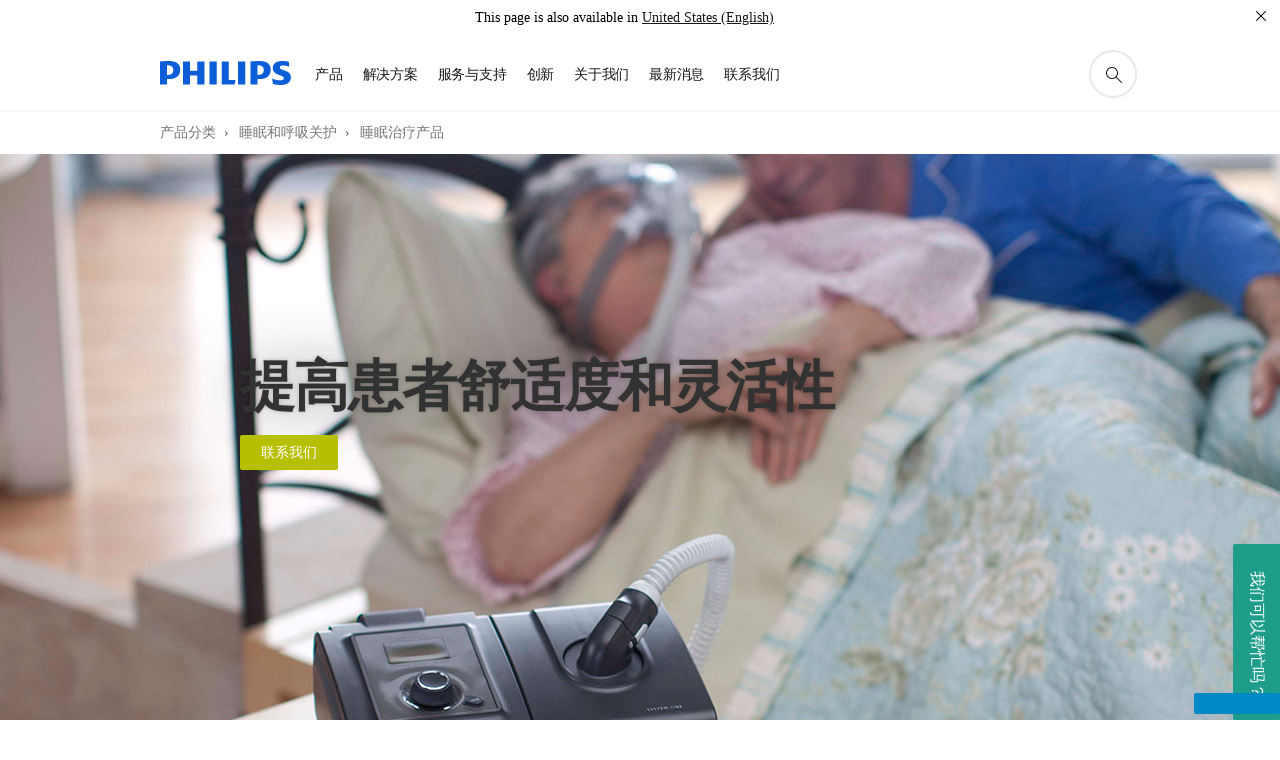

--- FILE ---
content_type: text/html;charset=utf-8
request_url: https://www.philips.com.cn/healthcare/solutions/sleep-and-respiratory-care/sleep-therapy
body_size: 22555
content:
<!DOCTYPE HTML><html lang="zh-cn" dir="ltr" class="no-js non-ie" xmlns:wb="http://open.weibo.com/wb"> <head> <meta charset="utf-8"> <meta name="viewport" content="width=device-width, initial-scale=1"> <script>LUX=function(){function n(){return Date.now?Date.now():+new Date}var r,t=n(),a=window.performance||{},e=a.timing||{activationStart:0,navigationStart:(null===(r=window.LUX)||void 0===r?void 0:r.ns)||t};function i(){return a.now?(r=a.now(),Math.floor(r)):n()-e.navigationStart;var r}(LUX=window.LUX||{}).ac=[],LUX.addData=function(n,r){return LUX.cmd(["addData",n,r])},LUX.cmd=function(n){return LUX.ac.push(n)},LUX.getDebug=function(){return[[t,0,[]]]},LUX.init=function(){return LUX.cmd(["init"])},LUX.mark=function(){for(var n=[],r=0;r<arguments.length;r++)n[r]=arguments[r];if(a.mark)return a.mark.apply(a,n);var t=n[0],e=n[1]||{};void 0===e.startTime&&(e.startTime=i());LUX.cmd(["mark",t,e])},LUX.markLoadTime=function(){return LUX.cmd(["markLoadTime",i()])},LUX.measure=function(){for(var n=[],r=0;r<arguments.length;r++)n[r]=arguments[r];if(a.measure)return a.measure.apply(a,n);var t,e=n[0],o=n[1],u=n[2];t="object"==typeof o?n[1]:{start:o,end:u};t.duration||t.end||(t.end=i());LUX.cmd(["measure",e,t])},LUX.send=function(){return LUX.cmd(["send"])},LUX.ns=t;var o=LUX;return window.LUX_ae=[],window.addEventListener("error",(function(n){window.LUX_ae.push(n)})),o}();</script> <script>!function(){var e=document.cookie.split("; ").find(function(e){return e.startsWith("notice_gdpr_prefs=")});if(e){var t=e.split("=")[1].split(/[,:\s]+/);t.includes("1")&&((n=document.createElement("script")).src="https://cdn.speedcurve.com/js/lux.js?id=33353111",n.async=!0,n.crossOrigin="anonymous",document.head.appendChild(n))}}();</script> <script>LUX.label="Content";</script> <link rel="preconnect" href="https://www.googletagmanager.com"> <link rel="preconnect" href="https://images.philips.com"> <link rel="preconnect" href="https://consent.trustarc.com/"> <link rel="preconnect" href="https://philipselectronicsne.tt.omtrdc.net" crossorigin="use-credentials"> <link rel="preconnect" href="https://www.googleoptimize.com"> <link rel="preload" href="/c-etc/philips/clientlibs/foundation-base/clientlibs-css-rb2014/fonts/philips-global-icon-font/philips-global-icon-font-v2.8.woff2" as="font" type="font/woff2" crossorigin> <link rel="preload" href="/c-etc/philips/clientlibs/foundation-base/clientlibs-css-rb2014/fonts/philips-global-icon-font/philips-global-icon-font-32-v2.8.woff2" as="font" type="font/woff2" crossorigin> <script> window.dtm=window.dtm || {};
dtm.dnt=false; </script> <meta name="keywords" content="飞利浦医疗保健"> <meta name="description" content="飞利浦家用睡眠呼吸机适用于阻塞性睡眠呼吸暂停（OSA）患者，帮助患者提高睡眠质量，有助健康睡眠。产品包括双水平呼吸机和单水平呼吸机。让您静享睡眠，成为更好的自己。"> <meta name="PHILIPS.CONTEXT.LOCALE" content="zh_cn"> <meta name="PHILIPS.CONTEXT.CM.ENABLE" content="true"> <meta name="PS_CARDTYPE" content="generic"> <meta name="PS_CONTENTTYPE_KEY" content="product"> <meta name="PS_CONTENTTYPE" content="产品"> <meta name="PS_FILTER_CONTENTTYPE" content="产品"> <meta name="PS_CONTENTGROUP" content="专业"> <meta name="B2B" content="B2B"> <meta name="PS_TITLE" content="睡眠治疗产品"> <meta name="PS_SUBTITLE" content=""> <meta name="PS_BODYTEXT" content="飞利浦家用睡眠呼吸机适用于阻塞性睡眠呼吸暂停（OSA）患者，帮助患者提高睡眠质量，有助健康睡眠。产品包括双水平呼吸机和单水平呼吸机。让您静享睡眠，成为更好的自己。
"> <meta name="PS_IMAGE" content="https://www.philips.com/c-dam/b2bhc/us/Products/Category/sleep-and-respiratory-care/sleep-therapy/sleep1.jpg"> <meta name="PHILIPS.METRICS.DIVISION" content="HC"> <meta name="PHILIPS.METRICS.SECTION" content="main"> <meta name="PHILIPS.METRICS.COUNTRY" content="cn"> <meta name="PHILIPS.METRICS.LANGUAGE" content="zh"> <meta name="PHILIPS.METRICS.PRODUCTGROUP" content="HC_SLEEP_AND_RESPIRATORY_CARE_GR"> <meta name="PHILIPS.METRICS.PRODUCTCATEGORY" content="HC_SLEEP_THERAPY_CA"> <meta name="PHILIPS.METRICS.PRODUCTSUBCATEGORY" content=""> <meta property="og:title" content="睡眠呼吸机 – 治疗睡眠呼吸暂停 | 飞利浦医疗科技"> <meta property="og:type" content="article"> <meta property="og:image" content=""> <meta property="twitter:image" content=""> <meta property="og:url" content="https://www.philips.com.cn/healthcare/solutions/sleep-and-respiratory-care/sleep-therapy"> <meta property="og:site_name" content="Philips"> <meta property="og:description" content="飞利浦家用睡眠呼吸机适用于阻塞性睡眠呼吸暂停（OSA）患者，帮助患者提高睡眠质量，有助健康睡眠。产品包括双水平呼吸机和单水平呼吸机。让您静享睡眠，成为更好的自己。"> <meta property="fb:app_id" content=""> <title>睡眠呼吸机 – 治疗睡眠呼吸暂停 | 飞利浦医疗科技</title><script> window.philips = window.philips || {};



philips.context = {
    sector: 'HC',
    
    buname: 'HC_SLEEP_THERAPY_CA',
    locale: {
        country: 'cn',
        language: 'zh',
        currency: 'USD',
        code: 'zh_CN'
    },
    productCatalog: {
        catalogType: 'healthcare',
        productGroup: 'HC_SLEEP_AND_RESPIRATORY_CARE_GR',
        productCategory: 'HC_SLEEP_THERAPY_CA',
        productSubCategory: ''
    },
    page: {
        section: 'main',
        pageName: '',
        pageType: 'product_category',
        tags:'',
        infoType:''
    },
    url: {
        repositoryPath: 'https://www.philips.com.cn/healthcare/solutions/sleep-and-respiratory-care/sleep-therapy',
        personalizationUrl:'https://www.philips.com.cn/healthcare/solutions/sleep-and-respiratory-care/sleep-therapy'
    }
}; </script> <script src="/a1l4rgpa1fx2crzaqh/s3ns3t0g4k288vipw56.js"></script> <script src="/a1l4rgpa1fx2crzaqh/t1l6vgru59xvprnlz0ll.js" defer></script> <link rel="canonical" href="https://www.philips.com.cn/healthcare/solutions/sleep-and-respiratory-care/sleep-therapy"/> <link rel="apple-touch-icon" href="/c-etc/philips/clientlibs/foundation-base/clientlibs-css/img/favicon/favicon-hd.png"> <link rel="icon" type="image/svg+xml" href="/c-etc/philips/clientlibs/foundation-base/clientlibs-css/img/favicon/favicon.svg"> <link rel="icon" type="image/png" href="/c-etc/philips/clientlibs/foundation-base/clientlibs-css/img/favicon/favicon-192x192.png" sizes="192x192"> <link rel="icon" type="image/png" href="/c-etc/philips/clientlibs/foundation-base/clientlibs-css/img/favicon/favicon-96x96.png" sizes="96x96"> <link rel="icon" type="image/png" href="/c-etc/philips/clientlibs/foundation-base/clientlibs-css/img/favicon/favicon-32x32.png" sizes="32x32"> <link rel="icon" type="image/png" href="/c-etc/philips/clientlibs/foundation-base/clientlibs-css/img/favicon/favicon-16x16.png" sizes="16x16"> <meta name="msapplication-TileColor" content="#ffffff"> <meta name="msapplication-TileImage" content="/etc/philips/clientlibs/foundation-base/clientlibs-css/img/favicon/favicon-hd.png"> <script type="text/javascript"> (function(){(function(l,u,C){var O=[],P=[],f={_version:"3.6.0",_config:{classPrefix:"test-",enableClasses:!0,enableJSClass:!0,usePrefixes:!0},_q:[],on:function(e,t){var n=this;setTimeout(function(){t(n[e])},0)},addTest:function(e,t,n){P.push({name:e,fn:t,options:n})},addAsyncTest:function(e){P.push({name:null,fn:e})}},s=function(){};s.prototype=f,s=new s,s.addTest("svg",!!u.createElementNS&&!!u.createElementNS("http://www.w3.org/2000/svg","svg").createSVGRect),s.addTest("localstorage",function(){var e="modernizr";try{return localStorage.setItem(e,e),localStorage.removeItem(e),!0}catch{return!1}});var w=f._config.usePrefixes?" -webkit- -moz- -o- -ms- ".split(" "):["",""];f._prefixes=w;function v(e,t){return typeof e===t}function F(){var e,t,n,r,i,a,o;for(var p in P)if(P.hasOwnProperty(p)){if(e=[],t=P[p],t.name&&(e.push(t.name.toLowerCase()),t.options&&t.options.aliases&&t.options.aliases.length))for(n=0;n<t.options.aliases.length;n++)e.push(t.options.aliases[n].toLowerCase());for(r=v(t.fn,"function")?t.fn():t.fn,i=0;i<e.length;i++)a=e[i],o=a.split("."),o.length===1?s[o[0]]=r:(s[o[0]]&&!(s[o[0]]instanceof Boolean)&&(s[o[0]]=new Boolean(s[o[0]])),s[o[0]][o[1]]=r),O.push((r?"":"no-")+o.join("-"))}}var g=u.documentElement,_=g.nodeName.toLowerCase()==="svg";function A(e){var t=g.className,n=s._config.classPrefix||"";if(_&&(t=t.baseVal),s._config.enableJSClass){var r=new RegExp("(^|\\s)"+n+"no-js(\\s|$)");t=t.replace(r,"$1"+n+"js$2")}s._config.enableClasses&&(t+=" "+n+e.join(" "+n),_?g.className.baseVal=t:g.className=t)}var j="Moz O ms Webkit",L=f._config.usePrefixes?j.toLowerCase().split(" "):[];f._domPrefixes=L;var T;(function(){var e={}.hasOwnProperty;!v(e,"undefined")&&!v(e.call,"undefined")?T=function(t,n){return e.call(t,n)}:T=function(t,n){return n in t&&v(t.constructor.prototype[n],"undefined")}})(),f._l={},f.on=function(e,t){this._l[e]||(this._l[e]=[]),this._l[e].push(t),s.hasOwnProperty(e)&&setTimeout(function(){s._trigger(e,s[e])},0)},f._trigger=function(e,t){if(this._l[e]){var n=this._l[e];setTimeout(function(){var r,i;for(r=0;r<n.length;r++)i=n[r],i(t)},0),delete this._l[e]}};function q(e,t){if(typeof e=="object")for(var n in e)T(e,n)&&q(n,e[n]);else{e=e.toLowerCase();var r=e.split("."),i=s[r[0]];if(r.length==2&&(i=i[r[1]]),typeof i<"u")return s;t=typeof t=="function"?t():t,r.length==1?s[r[0]]=t:(s[r[0]]&&!(s[r[0]]instanceof Boolean)&&(s[r[0]]=new Boolean(s[r[0]])),s[r[0]][r[1]]=t),A([(t&&t!=!1?"":"no-")+r.join("-")]),s._trigger(e,t)}return s}s._q.push(function(){f.addTest=q});function y(){return typeof u.createElement!="function"?u.createElement(arguments[0]):_?u.createElementNS.call(u,"http://www.w3.org/2000/svg",arguments[0]):u.createElement.apply(u,arguments)}s.addTest("canvas",function(){var e=y("canvas");return!!(e.getContext&&e.getContext("2d"))});var k="CSS"in l&&"supports"in l.CSS,G="supportsCSS"in l;s.addTest("supports",k||G);function J(){var e=u.body;return e||(e=y(_?"svg":"body"),e.fake=!0),e}function z(e,t,n,r){var i="modernizr",a,o,p,c,m=y("div"),d=J();if(parseInt(n,10))for(;n--;)p=y("div"),p.id=r?r[n]:i+(n+1),m.appendChild(p);return a=y("style"),a.type="text/css",a.id="s"+i,(d.fake?d:m).appendChild(a),d.appendChild(m),a.styleSheet?a.styleSheet.cssText=e:a.appendChild(u.createTextNode(e)),m.id=i,d.fake&&(d.style.background="",d.style.overflow="hidden",c=g.style.overflow,g.style.overflow="hidden",g.appendChild(d)),o=t(m,e),d.fake?(d.parentNode.removeChild(d),g.style.overflow=c,g.offsetHeight):m.parentNode.removeChild(m),!!o}var V=function(){var e=l.matchMedia||l.msMatchMedia;return e?function(t){var n=e(t);return n&&n.matches||!1}:function(t){var n=!1;return z("@media "+t+" { #modernizr { position: absolute; } }",function(r){n=(l.getComputedStyle?l.getComputedStyle(r,null):r.currentStyle).position=="absolute"}),n}}();f.mq=V;var X=f.testStyles=z;s.addTest("touchevents",function(){return!!("ontouchstart"in l||l.DocumentTouch&&u instanceof DocumentTouch)});var R=f._config.usePrefixes?j.split(" "):[];f._cssomPrefixes=R;function W(e,t){return!!~(""+e).indexOf(t)}function B(e){return e.replace(/([a-z])-([a-z])/g,function(t,n,r){return n+r.toUpperCase()}).replace(/^-/,"")}var N=function(e){var t=w.length,n=l.CSSRule,r;if(typeof n>"u")return C;if(!e)return!1;if(e=e.replace(/^@/,""),r=e.replace(/-/g,"_").toUpperCase()+"_RULE",r in n)return"@"+e;for(var i=0;i<t;i++){var a=w[i],o=a.toUpperCase()+"_"+r;if(o in n)return"@-"+a.toLowerCase()+"-"+e}return!1};f.atRule=N;function H(e,t){return function(){return e.apply(t,arguments)}}function Z(e,t,n){var r;for(var i in e)if(e[i]in t)return n===!1?e[i]:(r=t[e[i]],v(r,"function")?H(r,n||t):r);return!1}var I={elem:y("modernizr")};s._q.push(function(){delete I.elem});var h={style:I.elem.style};s._q.unshift(function(){delete h.style});function U(e){return e.replace(/([A-Z])/g,function(t,n){return"-"+n.toLowerCase()}).replace(/^ms-/,"-ms-")}function K(e,t,n){var r;if("getComputedStyle"in l){r=getComputedStyle.call(l,e,t);var i=l.console;if(r!==null)n&&(r=r.getPropertyValue(n));else if(i){var a=i.error?"error":"log";i[a].call(i,"getComputedStyle returning null, its possible modernizr test results are inaccurate")}}else r=!t&&e.currentStyle&&e.currentStyle[n];return r}function Q(e,t){var n=e.length;if("CSS"in l&&"supports"in l.CSS){for(;n--;)if(l.CSS.supports(U(e[n]),t))return!0;return!1}else if("CSSSupportsRule"in l){for(var r=[];n--;)r.push("("+U(e[n])+":"+t+")");return r=r.join(" or "),z("@supports ("+r+") { #modernizr { position: absolute; } }",function(i){return K(i,null,"position")=="absolute"})}return C}function D(e,t,n,r){if(r=v(r,"undefined")?!1:r,!v(n,"undefined")){var i=Q(e,n);if(!v(i,"undefined"))return i}for(var a,o,p,c,m,d=["modernizr","tspan","samp"];!h.style&&d.length;)a=!0,h.modElem=y(d.shift()),h.style=h.modElem.style;function E(){a&&(delete h.style,delete h.modElem)}for(p=e.length,o=0;o<p;o++)if(c=e[o],m=h.style[c],W(c,"-")&&(c=B(c)),h.style[c]!==C)if(!r&&!v(n,"undefined")){try{h.style[c]=n}catch{}if(h.style[c]!=m)return E(),t=="pfx"?c:!0}else return E(),t=="pfx"?c:!0;return E(),!1}var Y=f.testProp=function(e,t,n){return D([e],C,t,n)};function x(e,t,n,r,i){var a=e.charAt(0).toUpperCase()+e.slice(1),o=(e+" "+R.join(a+" ")+a).split(" ");return v(t,"string")||v(t,"undefined")?D(o,t,r,i):(o=(e+" "+L.join(a+" ")+a).split(" "),Z(o,t,n))}f.testAllProps=x;function S(e,t,n){return x(e,C,C,t,n)}f.testAllProps=S,s.addTest("flexbox",S("flexBasis","1px",!0)),s.addTest("csstransforms",function(){return navigator.userAgent.indexOf("Android 2.")===-1&&S("transform","scale(1)",!0)}),s.addTest("csstransforms3d",function(){return!!S("perspective","1px",!0)}),s.addTest("csstransitions",S("transition","all",!0)),s.addTest("appearance",S("appearance"));var b=f.prefixed=function(e,t,n){return e.indexOf("@")===0?N(e):(e.indexOf("-")!=-1&&(e=B(e)),t?x(e,t,n):x(e,"pfx"))};s.addTest("fullscreen",!!(b("exitFullscreen",u,!1)||b("cancelFullScreen",u,!1))),s.addTest("objectfit",!!b("objectFit"),{aliases:["object-fit"]}),F(),A(O),delete f.addTest,delete f.addAsyncTest;for(var M=0;M<s._q.length;M++)s._q[M]();l.Modernizr=s})(window,document),window.Modernizr.addTest("correctvh",function(){return!navigator.userAgent.match(/(iPad|iPhone);.*CPU.*OS (6|7)_\d/i)}),window.Modernizr.addTest("touch",function(){return window.Modernizr.touchevents}),window.Modernizr.addTest("ipad",function(){return!!navigator.userAgent.match(/iPad/i)}),window.Modernizr.addTest("iphone",function(){return!!navigator.userAgent.match(/iPhone/i)}),window.Modernizr.addTest("ipod",function(){return!!navigator.userAgent.match(/iPod/i)}),window.Modernizr.addTest("ios",function(){return window.Modernizr.ipad||window.Modernizr.ipod||window.Modernizr.iphone}),function(){var l=document.documentElement,u="no-js";window.Modernizr._config.classPrefix&&l.className.indexOf(u)>-1&&(l.className=l.className.replace(u,window.Modernizr._config.classPrefix+"js"))}(),function(){window.sessionStorage&&window.sessionStorage.getItem("philips.hideRecallBanner")==="true"&&document.documentElement.classList.add("pv-hrb")}()})(); </script><link rel="stylesheet" href="/c-etc/designs/design-healthcare/clientlibs.260119.css" type="text/css"> <link rel="stylesheet" href="/c-etc/philips/clientlibs/foundation-theming/foundation-language-override-zh_cn.230413.css" type="text/css"> <script type="application/json" class="pv-d2c-search__translations"> {"translations":{}} </script></head> <body class="categorypage1.1 " style=" " data-country="CN" data-language="zh" data-locale="zh_CN"> <!--<noindex>--> <!-- HEADER SECTION START --> <section class=""> <div class="genericheaderpage basepage page"><div class="header n02v3-header component-base"> <header class="p-n02v3 p-layout-row p-n02v3__hamburger--close
     
     
    default 
     
     p-n02v3__contextual 
     
     
     
     
     
    
     
     
     
     
     "
        data-n25="false"
        data-n25-mobile="false"
        data-flyout-links="{&quot;myProducts&quot;:&quot;https://www.philips.com.cn/myphilips/register-product#tab\u003dall-my-products&quot;,&quot;registerProduct&quot;:&quot;https://www.philips.com.cn/myphilips/register-product#tab\u003dregister-product&quot;,&quot;myDashboard&quot;:&quot;#&quot;,&quot;login&quot;:&quot;https://www.philips.com.cn/myphilips/login#tab\u003dlog-in&quot;,&quot;myAccount&quot;:&quot;https://www.philips.com.cn/myphilips/register-product#tab\u003duser&quot;,&quot;signUp&quot;:&quot;https://www.philips.com.cn/myphilips/login#tab\u003dsign-up&quot;}"
        data-is-fixed-height="false"
        data-is-stock-indicator = "inherit"
        data-stock-market=""
        data-stock-indicator-api = "https://tools.eurolandir.com/tools/pricefeed/xmlirmultiiso5.aspx?companyid=2522"
        data-shop-site=""> <div class="p-n02v3__top-banner" data-shop-error-message="因定期维护，现无法购买。请稍候几个小时，再来查看。
"> <div class="geodetectionbar tc53-geo-detection-bar"> <div class="p-tc53-geo-detection-bar" data-current-page-path='/content/B2B_HC/zh_CN/marketing-catalog/sleep-and-respiratory-care/sleep-therapy'> <script type="text/x-handlebars-template" data-template="tc53-geo-detection-bar-template"> <div class="p-notification-bar p-navigation" > <span class="p-text p-direction-ltr"> <label class="p-label" >This page is also available in</label> <a  data-track-type="track-conversion" data-track-name="interaction"  data-track-description="link:geo_detection" class="p-anchor-geobar" href="{{url}}">{{urlLinkName}}</a> </span> <button class="p-close p-square p-inverted p-icon-close p-small" aria-label="关闭"></button> </div> </script> </div> </div> </div> <div class="p-n02v3__inner"> <div class="p-layout-inner"> <div class="p-n02v3__shape"> <a href='https://www.philips.com.cn/healthcare' title="主页" class="p-n02v3__shapelink"> <div class="p-n02v3__shape-wrapper"> <svg width="131" height="24" viewBox="0 0 131 24" fill="none" xmlns="http://www.w3.org/2000/svg"> <path d="M44.4019 0.480751V23.5192H37.3709V14.4601H30.0545V23.5192H23.0235V0.480751H30.0545V9.63756H37.3709V0.480751H44.4019ZM68.8676 18.892V0.480751H61.8366V23.5192H74.5465L75.6056 18.892H68.8601H68.8676ZM56.6385 0.480751H49.6075V23.5192H56.6385V0.480751ZM85.1455 0.480751H78.1145V23.5192H85.1455V0.480751ZM119.82 6.36244C119.82 5.10798 121.074 4.52958 123.095 4.52958C125.311 4.52958 127.715 5.01033 129.36 5.68639L128.781 0.676056C126.948 0.292958 125.311 0 122.329 0C116.65 0 112.789 2.2385 112.789 6.94085C112.789 15.0385 123.771 13.4009 123.771 17.1568C123.771 18.5991 122.712 19.3728 120.113 19.3728C117.799 19.3728 114.238 18.5991 112.12 17.5399L112.894 22.8432C115.012 23.6169 117.904 24 120.218 24C126.092 24 130.907 22.0695 130.907 16.2854C130.907 8.5784 119.827 10.0207 119.827 6.35493L119.82 6.36244ZM110.67 8.77371C110.67 14.6554 106.524 18.0282 99.9812 18.0282H97.4798V23.5192H90.4488V0.480751C92.8601 0.187794 96.2254 0 99.0197 0C106.246 0 110.678 2.31361 110.678 8.77371H110.67ZM103.737 8.87136C103.737 5.97934 102.1 4.34178 98.6291 4.34178C98.2685 4.34178 97.8854 4.34178 97.4723 4.36432V13.8817H98.6291C102.287 13.8817 103.737 11.861 103.737 8.87136ZM20.2291 8.77371C20.2291 14.6554 16.0901 18.0282 9.53991 18.0282H7.0385V23.5192H0V0.480751C2.41127 0.187794 5.77653 0 8.57089 0C15.7972 0 20.2216 2.31361 20.2216 8.77371H20.2291ZM13.2883 8.87136C13.2883 5.97934 11.6507 4.34178 8.18779 4.34178C7.82723 4.34178 7.44413 4.34178 7.03099 4.36432V13.8817H8.18779C11.846 13.8817 13.2883 11.861 13.2883 8.87136Z" fill="#0B5ED7"/> </svg> </div> </a> </div> </div> <nav class="p-n02v3__menu "> <div class="p-n02v3__mobiletopbg" aria-hidden="true"></div> <div class="p-n02v3__mobilebottombg" aria-hidden="true"></div> <div class="p-n02v3__m1bg"> <div class="p-n02v3__mwrap"> <div class="p-n02v3__m1title"></div> <ul class="p-n02v3__m1 "> <li class="p-n02v3__mli 
                         p-n02v3__mli--with-childs
                        
                        p-m-1
                        
                        p-n02v3__contextual--mliactive"> <a href="#" class="p-n02v3__mlink" data-track-type="track-nav-nena" data-track-compid="n02v3" data-track-navid="header" data-track-navdest="hc:产品"> <span class="p-n02v3__m1item pv-heading pv-body--s pv-bold">产品</span> </a> <div class="p-n02v3__m2bg p-n02v3__mbg--hidden
                                            p-n02v3__contextual--mbg
                                             p-n02v3__mflyout " data-bg-level="2"> <div class="p-n02v3__mwrap"> <div class="p-n02v3__mtitle p-n02v3__t--col14 "> <div class="p-n02v3__mback">返回</div> <div class="p-n02v3__listtitle "> <div class="p-n02v3__mclose"><button class="p-icon-close"
                                                            arial-label="返回"></button></div> <div class="pv-heading pv-body--m pv-bold">产品</div> </div> </div> <ul class="p-n02v3__m2  p-n02v3__m--col14"> <li class="p-n02v3__mli p-m-1-1
                                                             p-n02v3__contextual--mliactive 
                                                            
                                                             p-n02v3__mli--haschild"> <a href='https://www.philips.com.cn/healthcare/solutions' class="p-n02v3__mlink" data-track-type="track-nav-nena" data-track-compid="n02v3" data-track-navid="header" data-track-navdest="hc:产品:产品解决方案"> <span class="pv-heading pv-body--s p-n02v3__m2text">产品解决方案 </span> </a> <div class="p-n02v3__m3bg p-n02v3__mbg--hidden
                                                                    p-n02v3__contextual--mbg
                                                                    " data-bg-level="3"> <div class="p-n02v3__mwrap"> <div class="p-n02v3__mtitle p-n02v3__t--col24"> <div class="p-n02v3__mback">产品</div> <div class="p-n02v3__listtitle "> <div class="p-n02v3__mclose"><button class="p-icon-close"
                                                                                    arial-label="返回"></button></div> <div class="pv-heading pv-body--m pv-bold">产品解决方案</div> </div> </div> <ul class="p-n02v3__m3  p-n02v3__m--col24  p-n02v3__m--w3col"> <li class="p-n02v3__mli p-m-1-1-1
                      "
                > <a href='https://www.philips.com.cn/healthcare/solutions/mammography' class="p-n02v3__mlink" data-track-type="track-nav-nena" data-track-compid="n02v3" data-track-navid="header" data-track-navdest="hc:产品::乳腺x线摄影"> <span class="pv-heading pv-body--s"> 乳腺X线摄影 </span> </a> </li> <li class="p-n02v3__mli p-m-1-1-2
                      "
                > <a href='https://www.philips.com.cn/healthcare/solutions/interventional-xray' class="p-n02v3__mlink" data-track-type="track-nav-nena" data-track-compid="n02v3" data-track-navid="header" data-track-navdest="hc:产品::介入_x_射线"> <span class="pv-heading pv-body--s"> 介入 X 射线 </span> </a> </li> <li class="p-n02v3__mli p-m-1-1-3
                      "
                > <a href='https://www.philips.com.cn/healthcare/solutions/value-products' class="p-n02v3__mlink" data-track-type="track-nav-nena" data-track-compid="n02v3" data-track-navid="header" data-track-navdest="hc:产品::价值产品"> <span class="pv-heading pv-body--s"> 价值产品 </span> </a> </li> <li class="p-n02v3__mli p-m-1-1-4
                      "
                > <a href='https://www.philips.com.cn/healthcare/solutions/fluoroscopy' class="p-n02v3__mlink" data-track-type="track-nav-nena" data-track-compid="n02v3" data-track-navid="header" data-track-navdest="hc:产品::动态平板透视成像系统"> <span class="pv-heading pv-body--s"> 动态平板透视成像系统 </span> </a> </li> <li class="p-n02v3__mli p-m-1-1-5
                      "
                > <a href='https://www.philips.com.cn/healthcare/solutions/diagnostic-informatics' class="p-n02v3__mlink" data-track-type="track-nav-nena" data-track-compid="n02v3" data-track-navid="header" data-track-navdest="hc:产品::医疗信息化"> <span class="pv-heading pv-body--s"> 医疗信息化 </span> </a> </li> <li class="p-n02v3__mli p-m-1-1-6
                      "
                > <a href='https://www.philips.com.cn/healthcare/solutions/hospital-respiratory-care' class="p-n02v3__mlink" data-track-type="track-nav-nena" data-track-compid="n02v3" data-track-navid="header" data-track-navdest="hc:产品::医院呼吸护理"> <span class="pv-heading pv-body--s"> 医院呼吸护理 </span> </a> </li> <li class="p-n02v3__mli p-m-1-1-7
                      "
                > <a href='https://www.philips.com.cn/healthcare/solutions/consumer-replaceable-products' class="p-n02v3__mlink" data-track-type="track-nav-nena" data-track-compid="n02v3" data-track-navid="header" data-track-navdest="hc:产品::可替换消费产品"> <span class="pv-heading pv-body--s"> 可替换消费产品 </span> </a> </li> <li class="p-n02v3__mli p-m-1-1-8
                      "
                > <a href='https://www.philips.com.cn/healthcare/solutions/ventilation' class="p-n02v3__mlink" data-track-type="track-nav-nena" data-track-compid="n02v3" data-track-navid="header" data-track-navdest="hc:产品::呼吸治疗"> <span class="pv-heading pv-body--s"> 呼吸治疗 </span> </a> </li> <li class="p-n02v3__mli p-m-1-1-9
                      "
                > <a href='https://www.philips.com.cn/healthcare/solutions/customer-service-solutions' class="p-n02v3__mlink" data-track-type="track-nav-nena" data-track-compid="n02v3" data-track-navid="header" data-track-navdest="hc:产品::客户服务解决方案"> <span class="pv-heading pv-body--s"> 客户服务解决方案 </span> </a> </li> <li class="p-n02v3__mli p-m-1-1-10
                      "
                > <a href='https://www.philips.com.cn/healthcare/solutions/diagnostic-ecg' class="p-n02v3__mlink" data-track-type="track-nav-nena" data-track-compid="n02v3" data-track-navid="header" data-track-navdest="hc:产品::心电图诊断"> <span class="pv-heading pv-body--s"> 心电图诊断 </span> </a> </li> <li class="p-n02v3__mli p-m-1-1-11
                      "
                > <a href='https://www.philips.com.cn/healthcare/solutions/emergency-care-resuscitation' class="p-n02v3__mlink" data-track-type="track-nav-nena" data-track-compid="n02v3" data-track-navid="header" data-track-navdest="hc:产品::急症护理和复苏"> <span class="pv-heading pv-body--s"> 急症护理和复苏 </span> </a> </li> <li class="p-n02v3__mli p-m-1-1-12
                      "
                > <a href='https://www.philips.com.cn/healthcare/solutions/radiation-oncology' class="p-n02v3__mlink" data-track-type="track-nav-nena" data-track-compid="n02v3" data-track-navid="header" data-track-navdest="hc:产品::放射肿瘤学"> <span class="pv-heading pv-body--s"> 放射肿瘤学 </span> </a> </li> <li class="p-n02v3__mli p-m-1-1-13
                      "
                > <a href='https://www.philips.com.cn/healthcare/solutions/mother-and-child-care' class="p-n02v3__mlink" data-track-type="track-nav-nena" data-track-compid="n02v3" data-track-navid="header" data-track-navdest="hc:产品::母婴保健"> <span class="pv-heading pv-body--s"> 母婴保健 </span> </a> </li> <li class="p-n02v3__mli p-m-1-1-14
                      "
                > <a href='https://www.philips.com.cn/healthcare/solutions/patient-monitoring' class="p-n02v3__mlink" data-track-type="track-nav-nena" data-track-compid="n02v3" data-track-navid="header" data-track-navdest="hc:产品::监护系统解决方案"> <span class="pv-heading pv-body--s"> 监护系统解决方案 </span> </a> </li> <li class="p-n02v3__mli p-m-1-1-15
                    p-n02v3__contextual--mliactive  "
                > <a href='https://www.philips.com.cn/healthcare/solutions/sleep-and-respiratory-care' class="p-n02v3__mlink" data-track-type="track-nav-nena" data-track-compid="n02v3" data-track-navid="header" data-track-navdest="hc:产品::睡眠和呼吸关护"> <span class="pv-heading pv-body--s"> 睡眠和呼吸关护 </span> </a> <div class="p-n02v3__m4bg p-n02v3__mbg--hidden
                                p-n02v3__contextual--mbg p-contextual-menu-active" data-bg-level="4"> <div class="p-n02v3__mwrap"> <div class="p-n02v3__mtitle p-n02v3__t--col44"> <div class="p-n02v3__mback">返回</div> <div class="p-n02v3__listtitle "> <div class="p-n02v3__mclose"> <button class="p-icon-close"
                                                arial-label="返回"></button> </div> <div class="pv-heading pv-body--m pv-bold">睡眠和呼吸关护</div> </div> </div> <ul class="p-n02v3__m4 p-n02v3__m--col44"> <li class="p-n02v3__mli p-m-1-1-15-1
                                                 p-n02v3__contextual--mlastli"> <a href="https://www.philips.com.cn/healthcare/solutions/sleep-and-respiratory-care/masks" class="p-n02v3__mlink" data-track-type="track-nav-nena" data-track-compid="n02v3" data-track-navid="header" data-track-navdest="hc:产品::睡眠和呼吸关护:面罩及配件"> <span class="pv-heading pv-body--s"> 面罩及配件 </span> </a> </li> <li class="p-n02v3__mli p-m-1-1-15-2
                                                 p-n02v3__contextual--mlastli"> <a href="https://www.philips.com.cn/healthcare/solutions/sleep-and-respiratory-care/ventilation" class="p-n02v3__mlink" data-track-type="track-nav-nena" data-track-compid="n02v3" data-track-navid="header" data-track-navdest="hc:产品::睡眠和呼吸关护:家庭无创通气治疗"> <span class="pv-heading pv-body--s"> 家庭无创通气治疗 </span> </a> </li> <li class="p-n02v3__mli p-m-1-1-15-3
                                                 p-n02v3__contextual--mlastli"> <a href="https://www.philips.com.cn/healthcare/solutions/sleep-and-respiratory-care/oxygen" class="p-n02v3__mlink" data-track-type="track-nav-nena" data-track-compid="n02v3" data-track-navid="header" data-track-navdest="hc:产品::睡眠和呼吸关护:制氧机"> <span class="pv-heading pv-body--s"> 制氧机 </span> </a> </li> <li class="p-n02v3__mli p-m-1-1-15-4
                                                 p-n02v3__contextual--mlastli"> <a href="https://www.philips.com.cn/healthcare/solutions/sleep-and-respiratory-care/respiratory-drug-delivery" class="p-n02v3__mlink" data-track-type="track-nav-nena" data-track-compid="n02v3" data-track-navid="header" data-track-navdest="hc:产品::睡眠和呼吸关护:呼吸给药"> <span class="pv-heading pv-body--s"> 呼吸给药 </span> </a> </li> <li class="p-n02v3__mli p-m-1-1-15-5
                                                 p-n02v3__contextual--mlastli"> <a href="https://www.philips.com.cn/healthcare/solutions/sleep-and-respiratory-care/dream-family" class="p-n02v3__mlink" data-track-type="track-nav-nena" data-track-compid="n02v3" data-track-navid="header" data-track-navdest="hc:产品::睡眠和呼吸关护:dreamstation睡眠系列"> <span class="pv-heading pv-body--s"> DreamStation睡眠系列 </span> </a> </li> <li class="p-n02v3__mli p-m-1-1-15-6
                                                p-n02v3__contextual--mliactive p-n02v3__contextual--mlastli"> <a href="https://www.philips.com.cn/healthcare/solutions/sleep-and-respiratory-care/sleep-therapy" class="p-n02v3__mlink" data-track-type="track-nav-nena" data-track-compid="n02v3" data-track-navid="header" data-track-navdest="hc:产品::睡眠和呼吸关护:睡眠治疗产品"> <span class="pv-heading pv-body--s"> 睡眠治疗产品 </span> </a> </li> <li class="p-n02v3__mli p-m-1-1-15-7
                                                 p-n02v3__contextual--mlastli"> <a href="https://www.philips.com.cn/healthcare/solutions/sleep-and-respiratory-care/software" class="p-n02v3__mlink" data-track-type="track-nav-nena" data-track-compid="n02v3" data-track-navid="header" data-track-navdest="hc:产品::睡眠和呼吸关护:患者依从性管理"> <span class="pv-heading pv-body--s"> 患者依从性管理 </span> </a> </li> </ul> </div> </div> </li> <li class="p-n02v3__mli p-m-1-1-16
                      "
                > <a href='https://www.philips.com.cn/healthcare/solutions/magnetic-resonance' class="p-n02v3__mlink" data-track-type="track-nav-nena" data-track-compid="n02v3" data-track-navid="header" data-track-navdest="hc:产品::磁共振"> <span class="pv-heading pv-body--s"> 磁共振 </span> </a> </li> <li class="p-n02v3__mli p-m-1-1-17
                      "
                > <a href='https://www.philips.com.cn/healthcare/solutions/computed-tomography' class="p-n02v3__mlink" data-track-type="track-nav-nena" data-track-compid="n02v3" data-track-navid="header" data-track-navdest="hc:产品::计算机断层扫描"> <span class="pv-heading pv-body--s"> 计算机断层扫描 </span> </a> </li> <li class="p-n02v3__mli p-m-1-1-18
                      "
                > <a href='https://www.philips.com.cn/healthcare/solutions/radiography' class="p-n02v3__mlink" data-track-type="track-nav-nena" data-track-compid="n02v3" data-track-navid="header" data-track-navdest="hc:产品::诊断x线摄影系统"> <span class="pv-heading pv-body--s"> 诊断X线摄影系统 </span> </a> </li> <li class="p-n02v3__mli p-m-1-1-19
                      "
                > <a href='https://www.philips.com.cn/healthcare/solutions/ultrasound' class="p-n02v3__mlink" data-track-type="track-nav-nena" data-track-compid="n02v3" data-track-navid="header" data-track-navdest="hc:产品::超声"> <span class="pv-heading pv-body--s"> 超声 </span> </a> </li> <li class="p-n02v3__mli p-m-1-1-20
                      "
                > <a href='https://www.philips.com.cn/healthcare/solutions/advanced-molecular-imaging' class="p-n02v3__mlink" data-track-type="track-nav-nena" data-track-compid="n02v3" data-track-navid="header" data-track-navdest="hc:产品::高级分子影像"> <span class="pv-heading pv-body--s"> 高级分子影像 </span> </a> </li> <li class="p-n02v3__mli--showall"> <a href='#' class="p-n02v3__mlink"><span class="pv-heading pv-body--s">显示所有</span></a> </li> </ul> </div> </div> </li> <li class="p-n02v3__mli p-m-1-2
                                                            
                                                            
                                                             p-n02v3__mli--haschild"> <a href='https://www.philips.com.cn/healthcare/medical-specialties' class="p-n02v3__mlink" data-track-type="track-nav-nena" data-track-compid="n02v3" data-track-navid="header" data-track-navdest="hc:产品:疾病解决方案"> <span class="pv-heading pv-body--s p-n02v3__m2text">疾病解决方案 </span> </a> <div class="p-n02v3__m3bg p-n02v3__mbg--hidden
                                                                    
                                                                    " data-bg-level="3"> <div class="p-n02v3__mwrap"> <div class="p-n02v3__mtitle p-n02v3__t--col24"> <div class="p-n02v3__mback">产品</div> <div class="p-n02v3__listtitle "> <div class="p-n02v3__mclose"><button class="p-icon-close"
                                                                                    arial-label="返回"></button></div> <div class="pv-heading pv-body--m pv-bold">疾病解决方案</div> </div> </div> <ul class="p-n02v3__m3  p-n02v3__m--col24  "> <li class="p-n02v3__mli p-m-1-2-1
                    p-n02v3__contextual--mliactive  "
                > <a href='https://www.philips.com.cn/healthcare/medical-specialties/cardiology' class="p-n02v3__mlink" data-track-type="track-nav-nena" data-track-compid="n02v3" data-track-navid="header" data-track-navdest="hc:产品::心脏学_"> <span class="pv-heading pv-body--s"> 心脏学 </span> </a> </li> <li class="p-n02v3__mli p-m-1-2-2
                    p-n02v3__contextual--mliactive  "
                > <a href='https://www.philips.com.cn/healthcare/medical-specialties/home-respiratory-care' class="p-n02v3__mlink" data-track-type="track-nav-nena" data-track-compid="n02v3" data-track-navid="header" data-track-navdest="hc:产品::家庭呼吸关爱"> <span class="pv-heading pv-body--s"> 家庭呼吸关爱 </span> </a> </li> <li class="p-n02v3__mli p-m-1-2-3
                    p-n02v3__contextual--mliactive  "
                > <a href='https://www.philips.com.cn/healthcare/medical-specialties/mother-and-child-care' class="p-n02v3__mlink" data-track-type="track-nav-nena" data-track-compid="n02v3" data-track-navid="header" data-track-navdest="hc:产品::母婴关爱"> <span class="pv-heading pv-body--s"> 母婴关爱 </span> </a> </li> <li class="p-n02v3__mli p-m-1-2-4
                    p-n02v3__contextual--mliactive  "
                > <a href='https://www.philips.com.cn/healthcare/medical-specialties/radiology' class="p-n02v3__mlink" data-track-type="track-nav-nena" data-track-compid="n02v3" data-track-navid="header" data-track-navdest="hc:产品::放射学"> <span class="pv-heading pv-body--s"> 放射学 </span> </a> </li> <li class="p-n02v3__mli p-m-1-2-5
                    p-n02v3__contextual--mliactive  "
                > <a href='https://www.philips.com.cn/healthcare/medical-specialties/sleep-apnea-care' class="p-n02v3__mlink" data-track-type="track-nav-nena" data-track-compid="n02v3" data-track-navid="header" data-track-navdest="hc:产品::睡眠呼吸暂停综合征关爱"> <span class="pv-heading pv-body--s"> 睡眠呼吸暂停综合征关爱 </span> </a> </li> <li class="p-n02v3__mli p-m-1-2-6
                    p-n02v3__contextual--mliactive  "
                > <a href='https://www.philips.com.cn/healthcare/medical-specialties/workplace-and-community-aed' class="p-n02v3__mlink" data-track-type="track-nav-nena" data-track-compid="n02v3" data-track-navid="header" data-track-navdest="hc:产品::工作场所和社区aed"> <span class="pv-heading pv-body--s"> 工作场所和社区AED </span> </a> </li> <li class="p-n02v3__mli p-m-1-2-7
                    p-n02v3__contextual--mliactive  "
                > <a href='https://www.philips.com.cn/healthcare/medical-specialties/BAMA' class="p-n02v3__mlink" data-track-type="track-nav-nena" data-track-compid="n02v3" data-track-navid="header" data-track-navdest="hc:产品::心脑血管家庭关护（bama）"> <span class="pv-heading pv-body--s"> 心脑血管家庭关护（BAMA） </span> </a> </li> <li class="p-n02v3__mli p-m-1-2-8
                    p-n02v3__contextual--mliactive  "
                > <a href='https://www.philips.com.cn/healthcare/medical-specialties/clinical-excellence-in-emergency-care' class="p-n02v3__mlink" data-track-type="track-nav-nena" data-track-compid="n02v3" data-track-navid="header" data-track-navdest="hc:产品::急救"> <span class="pv-heading pv-body--s"> 急救 </span> </a> </li> </ul> </div> </div> </li> <li class="p-n02v3__mli p-m-1-3
                                                            
                                                            
                                                            "> <a href='https://www.philips.com.cn/healthcare/medical-air-purifier' class="p-n02v3__mlink" data-track-type="track-nav-nena" data-track-compid="n02v3" data-track-navid="header" data-track-navdest="hc:产品:空气净化产品和解决方案"> <span class="pv-heading pv-body--s p-n02v3__m2text">空气净化产品和解决方案 </span> </a> </li> </ul> </div> </div> </li> <li class="p-n02v3__mli 
                        
                        
                        p-m-2
                        
                        "> <a class="p-n02v3__mlink" href="https://www.philips.com.cn/healthcare/clinical-solutions/philips-integrated-solutions" data-track-type="track-nav-nena" data-track-compid="n02v3" data-track-navid="header" data-track-navdest="hc:解决方案"> <span class="p-n02v3__m1item pv-heading pv-body--s pv-bold">解决方案</span> </a> </li> <li class="p-n02v3__mli 
                         p-n02v3__mli--with-childs
                        
                        p-m-3
                        
                        "> <a href="#" class="p-n02v3__mlink" data-track-type="track-nav-nena" data-track-compid="n02v3" data-track-navid="header" data-track-navdest="hc:服务与支持"> <span class="p-n02v3__m1item pv-heading pv-body--s pv-bold">服务与支持</span> </a> <div class="p-n02v3__m2bg p-n02v3__mbg--hidden
                                            
                                             p-n02v3__mflyout " data-bg-level="2"> <div class="p-n02v3__mwrap"> <div class="p-n02v3__mtitle p-n02v3__t--col14 "> <div class="p-n02v3__mback">返回</div> <div class="p-n02v3__listtitle "> <div class="p-n02v3__mclose"><button class="p-icon-close"
                                                            arial-label="返回"></button></div> <div class="pv-heading pv-body--m pv-bold">服务与支持</div> </div> </div> <ul class="p-n02v3__m2  p-n02v3__m--col14"> <li class="p-n02v3__mli p-m-3-1
                                                            
                                                            
                                                             p-n02v3__mli--haschild"> <a href='https://www.philips.com.cn/healthcare/services' class="p-n02v3__mlink" data-track-type="track-nav-nena" data-track-compid="n02v3" data-track-navid="header" data-track-navdest="hc:服务与支持:服务解决方案"> <span class="pv-heading pv-body--s p-n02v3__m2text">服务解决方案 </span> </a> <div class="p-n02v3__m3bg p-n02v3__mbg--hidden
                                                                    
                                                                    " data-bg-level="3"> <div class="p-n02v3__mwrap"> <div class="p-n02v3__mtitle p-n02v3__t--col24"> <div class="p-n02v3__mback">服务与支持</div> <div class="p-n02v3__listtitle "> <div class="p-n02v3__mclose"><button class="p-icon-close"
                                                                                    arial-label="返回"></button></div> <div class="pv-heading pv-body--m pv-bold">服务解决方案</div> </div> </div> <ul class="p-n02v3__m3  p-n02v3__m--col24  "> <li class="p-n02v3__mli p-m-3-1-1
                    p-n02v3__contextual--mliactive  "
                > <a href='https://www.philips.com.cn/healthcare/service-support/finance-solutions/mid-short-term-finance-solutions' class="p-n02v3__mlink" data-track-type="track-nav-nena" data-track-compid="n02v3" data-track-navid="header" data-track-navdest="hc:服务与支持::规划服务"> <span class="pv-heading pv-body--s"> 规划服务 </span> </a> </li> <li class="p-n02v3__mli p-m-3-1-2
                    p-n02v3__contextual--mliactive  "
                > <a href='https://www.phca.philips.com.cn/home#' class="p-n02v3__mlink" data-track-type="track-nav-nena" data-track-compid="n02v3" data-track-navid="header" title="实施服务（在新窗口中打开）" data-track-navdest="hc:服务与支持::实施服务"> <span class="pv-heading pv-body--s"> 实施服务 </span> </a> </li> <li class="p-n02v3__mli p-m-3-1-3
                    p-n02v3__contextual--mliactive  "
                > <a href='https://www.philips.com.cn/healthcare/service-support/customer-service/perfect-operations' class="p-n02v3__mlink" data-track-type="track-nav-nena" data-track-compid="n02v3" data-track-navid="header" data-track-navdest="hc:服务与支持::优化服务"> <span class="pv-heading pv-body--s"> 优化服务 </span> </a> </li> <li class="p-n02v3__mli p-m-3-1-4
                    p-n02v3__contextual--mliactive  "
                > <a href='https://www.philips.com.cn/healthcare/service-support/customer-service/customer-care/warm-prompt' class="p-n02v3__mlink" data-track-type="track-nav-nena" data-track-compid="n02v3" data-track-navid="header" data-track-navdest="hc:服务与支持::维修服务（畅用无忧服务）"> <span class="pv-heading pv-body--s"> 维修服务（畅用无忧服务） </span> </a> </li> <li class="p-n02v3__mli p-m-3-1-5
                    p-n02v3__contextual--mliactive  "
                > <a href='https://www.philips.com.cn/healthcare/services/upgrading-services' class="p-n02v3__mlink" data-track-type="track-nav-nena" data-track-compid="n02v3" data-track-navid="header" data-track-navdest="hc:服务与支持::升级服务"> <span class="pv-heading pv-body--s"> 升级服务 </span> </a> </li> </ul> </div> </div> </li> <li class="p-n02v3__mli p-m-3-2
                                                            
                                                            
                                                            "> <a href='https://www.phca.philips.com.cn/home' class="p-n02v3__mlink" target="_blank" rel="noreferrer noopener" title="教育培训 (在新窗口中打开)" data-track-type="track-nav-nena" data-track-compid="n02v3" data-track-navid="header" data-track-navdest="hc:服务与支持:教育培训"> <span class="pv-heading pv-body--s p-n02v3__m2text">教育培训 <span class="p-icon-external-link"></span> </span> </a> </li> <li class="p-n02v3__mli p-m-3-3
                                                            
                                                            
                                                            "> <a href='https://www.philips.com.cn/healthcare/services/planning-services/financial-services' class="p-n02v3__mlink" data-track-type="track-nav-nena" data-track-compid="n02v3" data-track-navid="header" data-track-navdest="hc:服务与支持:融资服务"> <span class="pv-heading pv-body--s p-n02v3__m2text">融资服务 </span> </a> </li> <li class="p-n02v3__mli p-m-3-4
                                                            
                                                            
                                                            "> <a href='https://www.philips.com.cn/healthcare/about/ecommerce' class="p-n02v3__mlink" data-track-type="track-nav-nena" data-track-compid="n02v3" data-track-navid="header" data-track-navdest="hc:服务与支持:飞利浦医疗在线商城"> <span class="pv-heading pv-body--s p-n02v3__m2text">飞利浦医疗在线商城 </span> </a> </li> </ul> </div> </div> </li> <li class="p-n02v3__mli 
                         p-n02v3__mli--with-childs
                        
                        p-m-4
                        
                        "> <a href="#" class="p-n02v3__mlink" data-track-type="track-nav-nena" data-track-compid="n02v3" data-track-navid="header" data-track-navdest="hc:创新"> <span class="p-n02v3__m1item pv-heading pv-body--s pv-bold">创新</span> </a> <div class="p-n02v3__m2bg p-n02v3__mbg--hidden
                                            
                                             p-n02v3__mflyout " data-bg-level="2"> <div class="p-n02v3__mwrap"> <div class="p-n02v3__mtitle p-n02v3__t--col14 "> <div class="p-n02v3__mback">返回</div> <div class="p-n02v3__listtitle "> <div class="p-n02v3__mclose"><button class="p-icon-close"
                                                            arial-label="返回"></button></div> <div class="pv-heading pv-body--m pv-bold">创新</div> </div> </div> <ul class="p-n02v3__m2  p-n02v3__m--col14"> <li class="p-n02v3__mli p-m-4-1
                                                            
                                                            
                                                            "> <a href='https://www.philips.com.cn/healthcare/innovation/philips-ventures' class="p-n02v3__mlink" data-track-type="track-nav-nena" data-track-compid="n02v3" data-track-navid="header" data-track-navdest="hc:创新:飞利浦创投"> <span class="pv-heading pv-body--s p-n02v3__m2text">飞利浦创投 </span> </a> </li> </ul> </div> </div> </li> <li class="p-n02v3__mli 
                         p-n02v3__mli--with-childs
                        
                        p-m-5
                        
                        "> <a href="#" class="p-n02v3__mlink" data-track-type="track-nav-nena" data-track-compid="n02v3" data-track-navid="header" data-track-navdest="hc:关于我们"> <span class="p-n02v3__m1item pv-heading pv-body--s pv-bold">关于我们</span> </a> <div class="p-n02v3__m2bg p-n02v3__mbg--hidden
                                            
                                             p-n02v3__mflyout " data-bg-level="2"> <div class="p-n02v3__mwrap"> <div class="p-n02v3__mtitle p-n02v3__t--col14 "> <div class="p-n02v3__mback">返回</div> <div class="p-n02v3__listtitle "> <div class="p-n02v3__mclose"><button class="p-icon-close"
                                                            arial-label="返回"></button></div> <div class="pv-heading pv-body--m pv-bold">关于我们</div> </div> </div> <ul class="p-n02v3__m2  p-n02v3__m--col14"> <li class="p-n02v3__mli p-m-5-1
                                                            
                                                            
                                                            "> <a href='https://www.philips.com.cn/a-w/about.html' class="p-n02v3__mlink" data-track-type="track-nav-nena" data-track-compid="n02v3" data-track-navid="header" data-track-navdest="hc:关于我们:关于飞利浦"> <span class="pv-heading pv-body--s p-n02v3__m2text">关于飞利浦 </span> </a> </li> <li class="p-n02v3__mli p-m-5-2
                                                            
                                                            
                                                            "> <a href='https://www.philips.com.cn/a-w/about/news/home.html' class="p-n02v3__mlink" data-track-type="track-nav-nena" data-track-compid="n02v3" data-track-navid="header" data-track-navdest="hc:关于我们:新闻中心"> <span class="pv-heading pv-body--s p-n02v3__m2text">新闻中心 </span> </a> </li> <li class="p-n02v3__mli p-m-5-3
                                                            
                                                            
                                                            "> <a href='https://www.philips.com.cn/healthcare/resources/landing/philips-capital/about-philips-capital' class="p-n02v3__mlink" data-track-type="track-nav-nena" data-track-compid="n02v3" data-track-navid="header" data-track-navdest="hc:关于我们:关于飞利浦金融"> <span class="pv-heading pv-body--s p-n02v3__m2text">关于飞利浦金融 </span> </a> </li> <li class="p-n02v3__mli p-m-5-4
                                                            
                                                            
                                                            "> <a href='https://www.philips.com.cn/healthcare/about/ecommerce' class="p-n02v3__mlink" data-track-type="track-nav-nena" data-track-compid="n02v3" data-track-navid="header" data-track-navdest="hc:关于我们:飞利浦医疗在线商城"> <span class="pv-heading pv-body--s p-n02v3__m2text">飞利浦医疗在线商城 </span> </a> </li> </ul> </div> </div> </li> <li class="p-n02v3__mli 
                         p-n02v3__mli--with-childs
                        
                        p-m-6
                        
                        "> <a href="#" class="p-n02v3__mlink" data-track-type="track-nav-nena" data-track-compid="n02v3" data-track-navid="header" data-track-navdest="hc:最新消息"> <span class="p-n02v3__m1item pv-heading pv-body--s pv-bold">最新消息</span> </a> <div class="p-n02v3__m2bg p-n02v3__mbg--hidden
                                            
                                             p-n02v3__mflyout " data-bg-level="2"> <div class="p-n02v3__mwrap"> <div class="p-n02v3__mtitle p-n02v3__t--col14 "> <div class="p-n02v3__mback">返回</div> <div class="p-n02v3__listtitle "> <div class="p-n02v3__mclose"><button class="p-icon-close"
                                                            arial-label="返回"></button></div> <div class="pv-heading pv-body--m pv-bold">最新消息</div> </div> </div> <ul class="p-n02v3__m2  p-n02v3__m--col14"> <li class="p-n02v3__mli p-m-6-1
                                                            
                                                            
                                                            "> <a href='https://www.philips.com.cn/healthcare/about/events-calendar' class="p-n02v3__mlink" data-track-type="track-nav-nena" data-track-compid="n02v3" data-track-navid="header" data-track-navdest="hc:最新消息:展会活动"> <span class="pv-heading pv-body--s p-n02v3__m2text">展会活动 </span> </a> </li> </ul> </div> </div> </li> <li class="p-n02v3__mli 
                        
                        
                        p-m-7
                        
                        "> <a class="p-n02v3__mlink" href="https://www.philips.com.cn/healthcare/about/contact" data-track-type="track-nav-nena" data-track-compid="n02v3" data-track-navid="header" data-track-navdest="hc:联系我们"> <span class="p-n02v3__m1item pv-heading pv-body--s pv-bold">联系我们</span> </a> </li> </ul> </div> </div> </nav> <div class="p-layout-inner p-n02v3-aside "> <script type="application/json" class="p-n02v3__mzshop-translations"> { "translations": {"bundleShowMore": "显示更多功能",
                     "bundleHideAll": "隐藏全部",
                     "productRemove": "删除",
                     "bundledItem": "Bundled Item",
                     "errorMessageNotRemoved": "从购物车中删除产品时出错。请重试",
                     "totalDiscount": "折扣",
                     "shippingCost": "运费",
                     "shippingCostFree": "免费",
                     "totalPrice": "小计",
                     "productQuantity": "数量",
                     "errorMsgMissingParameter": "将产品添加到购物车时出错。请重试",
                     "errorMsgBadRequest": "将产品添加到购物车时出错。请重试",
                     "errorMsgQuantity": "将产品添加到购物车时出错。请重试",
                     "errorMsgStockException": "很遗憾，您选择的商品无存货，因此无法添加到您的购物车中。",
                     "errorMsgBundleExist": "Please make a separate purchase for additional subscriptions",
                     "errorMsgGeneric": "将产品添加到购物车时出错。请重试"} } </script> <div class="p-n02v3__mz"> <div class="p-n02v3__mzsearch"> <div class="search se18-coveo-search-box"> <div class="se18-coveo-popular-categories p-hidden"></div> <section class="p-se18-coveo-search-box d2c-search-box__root-el
    "
         id="se18-kG4eWo9TCGUDn1s6"
         data-comp-id="se18CoveoSearchBox"
         data-search-hub="PhilipsComSearch-zh_CN"
         data-search-result-url="https://www.philips.com.cn/healthcare/search"
         data-search-input-param="yes"
         data-show-auto-suggestion="yes"
         data-sector="B2B_HC"
         data-analytics=""
         data-placeholder-support="输入您的问题描述或产品型号以获取帮助"
         data-d2c-search-auto-init="false" 
         data-disable-auto-init="false" 
> <div class="p-layout-row"> <div class="p-layout-inner p-se18-inner-wrapper"> <form class="p-form p-search-form" id='se18form_9996' action=""> <fieldset> <label for="search_9996" class="p-visuallyhidden">图标支持搜索</label> <input class="p-search-box p-search-padding" type="text" name="q" id="search_9996" autocomplete="off" placeholder="您需要什么产品？
"/> <div class="p-reset-wrapper"> <button class="p-icon-close p-small p-reset" type="reset" aria-label="关闭"></button> </div> <button class="p-icon-search p-search"
                            type="submit" form='se18form_9996' aria-label="图标支持搜索"></button> </fieldset> </form> <div class="p-se18-auto-suggestions"> <section class="p-se18-suggested-terms"> <p class="p-body-copy-02 p-title-terms"> 搜索词 </p> <div class="p-se18-wrapper"></div> </section> </div> </div> </div> </section> </div> <div class="p-n02v3__mzsearch--open"> <button class="pv-icon pv-icon-search"
                      aria-label="图标支持搜索"></button> </div> <div class="p-n02v3__mzsearch--close"> <button class="p-icon-close"
                      aria-label="关闭"></button> </div> </div> <div class="p-n02v3__mzhamburger"> <div class="p-n02v3__mzhamburger--open"> <button class="pv-icon pv-icon-hamburger"
                      aria-label="打开 菜单"></button> </div> <div class="p-n02v3__mzhamburger--close"> <button class="pv-icon pv-icon-close"
                      aria-label="关闭 菜单"></button> </div> </div> </div> </div> <div class="p-header-follow-content"></div> <div class="n52-breadcrumb"> <div class="p-n52-breadcrumbHeader"> <ul
        data-comp-id="n52BreadCrumb"
        class="p-n52-breadcrumb"
        data-cookie-name=""> <li class="p-breadcrumb-item  p-s-hidden p-xs-hidden"> <a href="https://www.philips.com.cn/healthcare/solutions" data-track-type='track-nav-content' data-track-compid="n_52" data-track-navid="breadcrumbs" data-track-navdest='content-B2B_HC-zh_CN-marketing-catalog'> <span class="p-link-more"> 产品分类 </span> </a> </li> <li class="p-breadcrumb-item  p-s-hidden p-xs-hidden"> <a href="https://www.philips.com.cn/healthcare/solutions/sleep-and-respiratory-care" data-track-type='track-nav-content' data-track-compid="n_52" data-track-navid="breadcrumbs" data-track-navdest='content-B2B_HC-zh_CN-marketing-catalog-sleep-and-respiratory-care'> <span class="p-link-more"> 睡眠和呼吸关护 </span> </a> </li> <li class="p-breadcrumb-item p-last p-s-hidden p-xs-hidden"> <a href="https://www.philips.com.cn/healthcare/solutions/sleep-and-respiratory-care/sleep-therapy" data-track-type='track-nav-content' data-track-compid="n_52" data-track-navid="breadcrumbs" data-track-navdest='content-B2B_HC-zh_CN-marketing-catalog-sleep-and-respiratory-care-sleep-therapy'> <span class="p-link-more"> 睡眠治疗产品 </span> </a> </li> <li class="p-breadcrumb-item p-last p-l-hidden p-m-hidden"> <a href="https://www.philips.com.cn/healthcare/solutions/sleep-and-respiratory-care" data-track-type='track-nav-content' data-track-compid="n_52" data-track-navid="breadcrumbs" data-track-navdest='content-B2B_HC-zh_CN-marketing-catalog-sleep-and-respiratory-care-sleep-therapy'> <span class="p-link-more"> <i class="p-icon-arrow-left "></i> </span> </a> <span class="p-link-more"> 睡眠治疗产品 </span> </li> </ul> </div> </div> </div> </header> </div> </div> </section> <!-- HEADER SECTION END --> <!--</noindex>--> <div class="par parsys"><div class="mh01v2-simplemasthead section"> <section class="p-mh01v2-simplemasthead   p-full-bleed  p-l-min-height-l p-m-min-height-l p-s-min-height-l p-xs-min-height-j"
    data-comp-id="mh01v2SimpleMasthead"
    data-link-type='link'
    data-is-internal=""
    data-link-url=''
    data-omniture-value=""
    data-label-value=""> <div class="p-masthead-background"> <picture> <!--[if IE 9]><video style="display: none;"><![endif]--> <source media="(min-width: 961px)" srcset="/c-dam/b2bhc/us/Products/Category/sleep-and-respiratory-care/sleep-therapy/hhs-sleep-therapy-cat-1920x592-l.jpg"> <source media="(min-width: 701px)" srcset="/c-dam/b2bhc/us/Products/Category/sleep-and-respiratory-care/sleep-therapy/hhs-sleep-therapy-cat-960x592-m.jpg"> <source media="(min-width: 451px)" srcset="/c-dam/b2bhc/us/Products/Category/sleep-and-respiratory-care/sleep-therapy/hhs-sleep-therapy-cat-700x592-s.jpg"> <source srcset="/c-dam/b2bhc/us/Products/Category/sleep-and-respiratory-care/sleep-therapy/hhs-sleep-therapy-cat-450x366-xs.jpg"> <!--[if IE 9]></video><![endif]--> <img alt="提高患者舒适度和灵活性" class="p-fit p-l-fit-cover p-m-fit-cover p-s-fit-cover p-xs-fit-cover
                    p-l-fit-pos-center-center p-m-fit-pos-center-center
                    p-s-fit-pos-center-center p-xs-fit-pos-center-center" src="[data-uri]"> </picture> </div> <div class="p-simplemasthead-positioning p-row-gutter"> <div class="p-simplemasthead-content p-l-three-quarters p-m-three-quarters p-s-one-half p-xs-one-whole"> <div class="p-simplemasthead-text-background  " style="" data-background=""> <h1 class="p-simplemasthead-title"><span class="p-heading-01 p-text-shadow">提高患者舒适度和灵活性</span></h1> </div> <div class="p-button-cols p-clearfix"> <div class="p-button-col p-button-m01v2 p-xs-spacing-bottom-a p-s-spacing-bottom-a"> <a class="p-button p-large p-button-cta
                            p-cta-self" href="https://www.philips.com.cn/healthcare/about/contact" target="_self" rel="" title="" data-is-internal="">联系我们</a> </div> </div> </div> </div> </section> </div> <div class="gc04v3-gridcontainer component-base section"> <section class="p-gc04v3-gridcontainer   p-full-bleed   
                         
                                           
                                           
                                            
                       p-l-spacing-top-d p-m-spacing-top-d p-s-spacing-top-c p-xs-spacing-top-c p-l-spacing-bottom-none p-m-spacing-bottom-none p-s-spacing-bottom-none p-xs-spacing-bottom-none "
            id="gc04v3-SPXm9nZQPUt3eEo6"
            data-comp-id="gc04v3Gridcontainer"
            data-cookie-id=""
            style=" "
            aria-label=""
            data-background='{}'> <div class="p-gc04-positioning"> <div class="p-grid 
                                                
                                                
                                                "> <div class="p-grid-item 
                                           
                                           
                                             p-l-one-whole p-m-one-whole p-s-one-whole p-xs-one-whole
                                        p-push-l-none p-push-m-none p-push-s-none p-push-xs-none
                                        p-pull-l-none p-pull-m-none p-pull-s-none p-pull-xs-none"> <div class="containerpar_item_1 tc01v2-backgroundparsys component-base"> <section data-comp-id="tc01BackgroundParsys"
            data-background='{}'
            style=""
            aria-label=""
            class="p-tc01-backgroundparsys   p-cell-gutter       "> <div class="containerpar parsys"><div class="pc52-subcategory-browser-v2 section"> <!--googleoff: all--> <!--googleon: all--> </div> </div> </section> </div> </div> </div> </div> </section> </div> </div> <section class="p-c01-sticky-compare-bar p-c01-thumbnail-mode" hidden="" data-sector="B2B_HC" data-compare-cookie="b2b.c01.compare"
    data-product-list="/product/B2B_HC/zh_CN/HC/listproducts"
    data-compare-url="/etc/philips/B2B_HC/compareproducts.html?locale=zh_CN&catalog=HC"
    data-msg1="再添加一件产品后再开始对比"
    data-msg2="2 种产品比较"
    data-msg3="3 种产品作比较"
    data-diff="对比完全不同的产品可能不会得到预期结果"> <div class="p-compare-titlebar"> <div class="p-site-frame"> <p class="p-comp-amount "> <span class="p-diff-products"></span> </p> <a class="p-close-topbar" href="#">隐藏</a> <a class="p-open-topbar" href="#">显示</a> </div> </div> <div class="p-products-wrapper"> <div class="p-products-head p-product-3"> <div class="p-site-frame"> <div class="p-compare-info"> <div class="p-button-m-l"> <a class="p-button p-large p-inactive p-compare" href="#"> <span>立即对比</span> </a> </div> <div class="p-button-s"> <a class="p-button p-select-to-compare" href="#"> <span>选择对比</span> </a> </div> <div class="p-button-all p-button-s" hidden=""> <div class="p-product-counter "> 选择产品
                            (<span class="p-counter">0</span>/3) </div> <div> <a class="p-button p-cancel" href="#"> <span>取消</span> </a> <a class="p-button p-compare" href="#"> <span>比较产品</span> </a> </div> </div> </div> <ul class="p-products"> <li class="p-empty"> <div class="p-add-product"> <span class="p-table-cell">添加产品</span> </div> </li> <li class="p-empty"> <div class="p-add-product"> <span class="p-table-cell">添加产品</span> </div> </li> <li class="p-empty"> <div class="p-add-product"> <span class="p-table-cell">添加产品</span> </div> </li> </ul> <div class="c01-sticky-add-product" hidden=""> <li class="p-empty"> <div class="p-add-product"> <span class="p-table-cell">添加产品</span> </div> </li> </div> <div class="c01-sticky-compare-product" hidden=""> <li> <div class="p-product-card"> <a href="#" class="p-productlink"> <figure> <picture class="p-picture p-product-picture"><source srcset="https://images.philips.com/is/image/PhilipsConsumer/IM130930_TRANSPARENT_IMAGE-DTO-global-001?$jpglarge$&wid=144&hei=101, https://images.philips.com/is/image/PhilipsConsumer/IM130930_TRANSPARENT_IMAGE-DTO-global-001?$jpglarge$&wid=288&hei=202 2x" media="(min-width: 701px)"></source><source srcset="https://images.philips.com/is/image/PhilipsConsumer/IM130930_TRANSPARENT_IMAGE-DTO-global-001?$jpglarge$&wid=144&hei=100, https://images.philips.com/is/image/PhilipsConsumer/IM130930_TRANSPARENT_IMAGE-DTO-global-001?$jpglarge$&wid=288&hei=200 2x" media=""></source><img src="https://images.philips.com/is/image/PhilipsConsumer/IM130930_TRANSPARENT_IMAGE-DTO-global-001?$jpglarge$&wid=144&hei=101" alt="" loading="lazy" class=""></picture> </figure> <div class="p-info"> <p class="p-type"></p> <p class="p-price"></p> </div> </a> <a class="p-remove-card" href="#"> <span>删除</span> </a> </div> </li> </div> </div> </div> </div> </section> <div class="supportchat st52-hs-support-drawer"> <section class="p-st52__hs-support-drawer" data-queue-id="" data-chat-link="https://d.la2-c2-ia5.salesforceliveagent.com/chat" data-chat-key="5720L000000Co0f" data-chat-value ="00D30000001HJhu"  data-js-link="https://c.la2-c2-ia5.salesforceliveagent.com/content/g/js/49.0/deployment.js"
		data-show-feedback-button="false" data-embed-js-link="https://nebula-cdn.kampyle.com/wu/561993/onsite/embed.js" data-feedback-form-id="34378"> <aside class="p-st52__support-drawer-details"> <div class="p-st52__support-drawer-details-default"> <button class="p-contact-toggler p-button p-large"> <span class="p-st52__drawer-text"> 我们可以帮忙吗？ <i class="p-l-hidden p-m-hidden p-square p-icon-down p-small p-toggler-icon"></i> </span> </button> <div class="p-st52__info"> <div class="p-st52__drawer-content-wrapper"> <div class="p-st52__drawer-content"> <h3 class="p-content-title p-body-copy-02 p-spacing-bottom-a">我们有什么可以为您解答的问题吗？</h3> <p class="p-st52__support-link p-bold p-spacing-bottom-a"> <a class="p-link-more" href="/healthcare/about/support">查看所有支持信息</a> </p> </div> </div> <div class="p-st52__loader-wrapper p-hidden"> <div class="p-preloader p-small"></div> </div> </div> </div> </aside> </section> </div> <div class="redirectiondisclaimer u95-redirection-disclaimer"> <section class="p-u95-redirection-disclaimer p-hidden"
    data-global-link-disclaimer-enabled="true"
    data-shop-disclaimer-enabled="false"> <div class="p-consent-message"> <p class="p-body-copy-02 p-spacing-bottom-b"> 点击链接，您将离开皇家飞利浦医疗科技（“飞利浦”）官方网站。本网站上出现的任何第三方网站链接仅为提供便利，并不代表对这些链接网站上提供的信息具有任何从属关系或认可。飞利浦不能代表或保证任何第三方网站或其中包含的信息。 </p> <a class="p-button p-large p-understood"> 我已了解 </a> </div> <div class="p-u95-global-msg"> <p class="p-heading-04-large">You are about to visit a Philips global content page</p> <a class="p-button p-large p-understood">Continue</a> </div> </section> </div> <!--<noindex>--> <!-- FOOTER SECTION START --> <section class=""> <div class="genericfooterpage page"><div class="redirectiondisclaimer u95-redirection-disclaimer"> <section class="p-u95-redirection-disclaimer p-hidden"
    data-global-link-disclaimer-enabled="true"
    data-shop-disclaimer-enabled="false"> <div class="p-consent-message"> <p class="p-body-copy-02 p-spacing-bottom-b"> 点击链接，您将离开皇家飞利浦医疗科技（“飞利浦”）官方网站。本网站上出现的任何第三方网站链接仅为提供便利，并不代表对这些链接网站上提供的信息具有任何从属关系或认可。飞利浦不能代表或保证任何第三方网站或其中包含的信息。 </p> <a class="p-button p-large p-understood"> 我已了解 </a> </div> <div class="p-u95-global-msg"> <p class="p-heading-04-large">You are about to visit a Philips global content page</p> <a class="p-button p-large p-understood">Continue</a> </div> </section> </div> <div class="footer f03v2-footer-container component-base"> <section class=" p-f03v2__footer p-spacing-bottom-b"> <div class="p-layout-row p-row-gutter"> <div class="p-layout-inner"> <div class="p-f03v2__container"> <ul class="p-grid p-f03v2__list-wrapper"> <li class="p-grid-item p-f03v2__list p-l-one-quarter p-m-one-quarter p-s-one-whole p-xs-one-whole p-f03v2__list-spacing "> <div class="p-f03v2__listitems-wrapper"> <a href="#" class="p-f03v2__accordion-title p-f03v2__link p-l-hidden p-m-hidden"> <span class="p-f03v2__text p-heading-bold">消费类产品</span> </a> <ul class="p-f03v2__list-items"> <li class="p-f03v2__list-item p-s-hidden p-xs-hidden"> <a href="https://www.philips.com.cn/" title="消费类产品" class="p-f03v2__link" data-track-type="track-conversion" data-track-compid="f03v2" data-track-name="interaction" data-track-description="footer_link:消费类产品" data-track-navid="消费类产品" data-track-navdest="https:::www.philips.com.cn:"> <span class="p-f03v2__text p-heading-bold"> 消费类产品 </span> </a> </li> <li class="p-f03v2__list-item p-f03v2__home-link p-l-hidden p-m-hidden"> <a href="https://www.philips.com.cn/" title="消费类产品" class="p-f03v2__link" data-track-type="track-conversion" data-track-compid="f03v2" data-track-name="interaction" data-track-description="footer_link:消费类产品" data-track-navid="消费类产品" data-track-navdest="https:::www.philips.com.cn:"> <span class="p-f03v2__text p-heading-book"> 主页 </span> </a> </li> <li class="p-f03v2__list-item"> <a href="https://www.philips.com.cn/c-w/support-home" class="p-f03v2__link" data-track-type="track-conversion" data-track-compid="f03v2" data-track-name="interaction" data-track-description="footer_link:消费者支持" data-track-navid="消费者支持" data-track-navdest="https:::www.philips.com.cn:c-w:support-home" title="消费者支持"> <span class="p-f03v2__text p-heading-book"> 消费者支持 </span> </a> </li> <li class="p-f03v2__list-item"> <a href="https://www.philips.com.cn/myphilips/myphilips-wechat" class="p-f03v2__link" data-track-type="track-conversion" data-track-compid="f03v2" data-track-name="interaction" data-track-description="footer_link:产品注册" data-track-navid="产品注册" data-track-navdest="https:::www.philips.com.cn:myphilips:myphilips-wechat" title="产品注册"> <span class="p-f03v2__text p-heading-book"> 产品注册 </span> </a> </li> <li class="p-f03v2__list-item"> <a href="https://www.philips.com.cn/myphilips/myphilips-wechat" class="p-f03v2__link" data-track-type="track-conversion" data-track-compid="f03v2" data-track-name="interaction" data-track-description="footer_link:我的飞利浦帐户" data-track-navid="我的飞利浦帐户" data-track-navdest="https:::www.philips.com.cn:myphilips:myphilips-wechat" title="我的飞利浦帐户"> <span class="p-f03v2__text p-heading-book"> 我的飞利浦帐户 </span> </a> </li> </ul> </div> </li> <li class="p-grid-item p-f03v2__list p-l-one-quarter p-m-one-quarter p-s-one-whole p-xs-one-whole p-f03v2__list-spacing "> <div class="p-f03v2__listitems-wrapper"> <a href="#" class="p-f03v2__accordion-title p-f03v2__link p-l-hidden p-m-hidden"> <span class="p-f03v2__text p-heading-bold">医疗专业人士</span> </a> <ul class="p-f03v2__list-items"> <li class="p-f03v2__list-item p-s-hidden p-xs-hidden"> <a href="https://www.philips.com/healthcare" title="医疗专业人士" class="p-f03v2__link" data-track-type="track-conversion" data-track-compid="f03v2" data-track-name="interaction" data-track-description="footer_link:医疗专业人士" data-track-navid="医疗专业人士" data-track-navdest="https:::www.philips.com:healthcare"> <span class="p-f03v2__text p-heading-bold"> 医疗专业人士 </span> </a> </li> <li class="p-f03v2__list-item p-f03v2__home-link p-l-hidden p-m-hidden"> <a href="https://www.philips.com/healthcare" title="医疗专业人士" class="p-f03v2__link" data-track-type="track-conversion" data-track-compid="f03v2" data-track-name="interaction" data-track-description="footer_link:医疗专业人士" data-track-navid="医疗专业人士" data-track-navdest="https:::www.philips.com:healthcare"> <span class="p-f03v2__text p-heading-book"> 主页 </span> </a> </li> <li class="p-f03v2__list-item"> <a href="https://www.philips.com/healthcare/solutions" class="p-f03v2__link" data-track-type="track-conversion" data-track-compid="f03v2" data-track-name="interaction" data-track-description="footer_link:产品" data-track-navid="产品" data-track-navdest="https:::www.philips.com:healthcare:solutions" title="产品"> <span class="p-f03v2__text p-heading-book"> 产品 </span> </a> </li> <li class="p-f03v2__list-item"> <a href="https://www.philips.com/healthcare/services" class="p-f03v2__link" data-track-type="track-conversion" data-track-compid="f03v2" data-track-name="interaction" data-track-description="footer_link:服务" data-track-navid="服务" data-track-navdest="https:::www.philips.com:healthcare:services" title="服务"> <span class="p-f03v2__text p-heading-book"> 服务 </span> </a> </li> <li class="p-f03v2__list-item"> <a href="https://www.philips.com/healthcare/medical-specialties" class="p-f03v2__link" data-track-type="track-conversion" data-track-compid="f03v2" data-track-name="interaction" data-track-description="footer_link:专业领域" data-track-navid="专业领域" data-track-navdest="https:::www.philips.com:healthcare:medical-specialties" title="专业领域"> <span class="p-f03v2__text p-heading-book"> 专业领域 </span> </a> </li> <li class="p-f03v2__list-item"> <a href="https://www.philips.com/healthcare/clinical-solutions" class="p-f03v2__link" data-track-type="track-conversion" data-track-compid="f03v2" data-track-name="interaction" data-track-description="footer_link:解决方案" data-track-navid="解决方案" data-track-navdest="https:::www.philips.com:healthcare:clinical-solutions" title="解决方案"> <span class="p-f03v2__text p-heading-book"> 解决方案 </span> </a> </li> </ul> </div> </li> <li class="p-grid-item p-f03v2__list p-l-one-quarter p-m-one-quarter p-s-one-whole p-xs-one-whole p-f03v2__list-spacing "> <div class="p-f03v2__listitems-wrapper"> <a href="#" class="p-f03v2__accordion-title p-f03v2__link p-l-hidden p-m-hidden"> <span class="p-f03v2__text p-heading-bold">其他业务解决方案</span> </a> <ul class="p-f03v2__list-items"> <li class="p-f03v2__list-item p-s-hidden p-xs-hidden"> <span class="p-f03v2__text p-heading-bold"> 其他业务解决方案 </span> </li> <li class="p-f03v2__list-item"> <a href="https://www.lighting.philips.com/" class="p-f03v2__link" data-track-type="track-conversion" data-track-compid="f03v2" data-track-name="interaction" data-track-description="footer_link:照明事业部" data-track-navid="照明事业部" data-track-navdest="https:::www.lighting.philips.com:" target='_blank' rel='noopener noreferrer' title="照明事业部 （在新窗口中打开）"> <span class="p-f03v2__text p-heading-book"> 照明事业部 <i class="p-f03v2__icon p-icon-external-link p-s-hidden p-xs-hidden"></i> </span> </a> </li> <li class="p-f03v2__list-item"> <a href="https://www.philips.com/automotive" class="p-f03v2__link" data-track-type="track-conversion" data-track-compid="f03v2" data-track-name="interaction" data-track-description="footer_link:汽车" data-track-navid="汽车" data-track-navdest="https:::www.philips.com:automotive" title="汽车"> <span class="p-f03v2__text p-heading-book"> 汽车 </span> </a> </li> <li class="p-f03v2__list-item"> <a href="https://www.dictation.philips.com/" class="p-f03v2__link" data-track-type="track-conversion" data-track-compid="f03v2" data-track-name="interaction" data-track-description="footer_link:听写解决方案" data-track-navid="听写解决方案" data-track-navdest="https:::www.dictation.philips.com:" target='_blank' rel='noopener noreferrer' title="听写解决方案 （在新窗口中打开）"> <span class="p-f03v2__text p-heading-book"> 听写解决方案 <i class="p-f03v2__icon p-icon-external-link p-s-hidden p-xs-hidden"></i> </span> </a> </li> <a href="#" class="p-f03v2__show-more p-f03v2__link p-xs-hidden p-s-hidden" data-track-type="track-conversion" data-track-name="interaction" data-track-description="button:footer:其他业务解决方案:show_more"> <span> 更多 <i class="p-f03v2__icon p-icon-arrow-down"></i> </span> </a> <div class="p-f03v2__more-items"> <li class="p-f03v2__list-item"> <a href="https://www.hearingsolutions.philips.com/" class="p-f03v2__link" data-track-type="track-conversion" data-track-compid="f03v2" data-track-name="interaction" data-track-description="footer_link:听力解决方案" data-track-navid="听力解决方案" data-track-navdest="https:::www.hearingsolutions.philips.com:" target='_blank' rel='noopener noreferrer' title="听力解决方案 （在新窗口中打开）"> <span class="p-f03v2__text p-heading-book"> 听力解决方案 <i class="p-f03v2__icon p-icon-external-link p-s-hidden p-xs-hidden"></i> </span> </a> </li> <li class="p-f03v2__list-item"> <a href="https://www.philips.com/pds" class="p-f03v2__link" data-track-type="track-conversion" data-track-compid="f03v2" data-track-name="interaction" data-track-description="footer_link:显示解决方案" data-track-navid="显示解决方案" data-track-navdest="https:::www.philips.com:pds" title="显示解决方案"> <span class="p-f03v2__text p-heading-book"> 显示解决方案 </span> </a> </li> </div> </ul> </div> </li> <li class="p-grid-item p-f03v2__list p-l-one-quarter p-m-one-quarter p-s-one-whole p-xs-one-whole p-f03v2__list-spacing "> <div class="p-f03v2__listitems-wrapper"> <a href="#" class="p-f03v2__accordion-title p-f03v2__link p-l-hidden p-m-hidden"> <span class="p-f03v2__text p-heading-bold">关于我们</span> </a> <ul class="p-f03v2__list-items"> <li class="p-f03v2__list-item p-s-hidden p-xs-hidden"> <a href="https://www.philips.com/a-w/about" title="关于我们" class="p-f03v2__link" data-track-type="track-conversion" data-track-compid="f03v2" data-track-name="interaction" data-track-description="footer_link:关于我们" data-track-navid="关于我们" data-track-navdest="https:::www.philips.com:a-w:about" target='_blank' rel='noopener noreferrer'> <span class="p-f03v2__text p-heading-bold"> 关于我们 <i class="p-f03v2__icon p-icon-external-link p-s-hidden p-xs-hidden"></i> </span> </a> </li> <li class="p-f03v2__list-item p-f03v2__home-link p-l-hidden p-m-hidden"> <a href="https://www.philips.com/a-w/about" title="关于我们" class="p-f03v2__link" data-track-type="track-conversion" data-track-compid="f03v2" data-track-name="interaction" data-track-description="footer_link:关于我们" data-track-navid="关于我们" data-track-navdest="https:::www.philips.com:a-w:about" target='_blank' rel='noopener noreferrer'> <span class="p-f03v2__text p-heading-book"> 主页 <i class="p-f03v2__icon p-icon-external-link p-s-hidden p-xs-hidden"></i> </span> </a> </li> <li class="p-f03v2__list-item"> <a href="https://www.philips.com.cn/a-w/about/news/home" class="p-f03v2__link" data-track-type="track-conversion" data-track-compid="f03v2" data-track-name="interaction" data-track-description="footer_link:新闻" data-track-navid="新闻" data-track-navdest="https:::www.philips.com.cn:a-w:about:news:home" title="新闻"> <span class="p-f03v2__text p-heading-book"> 新闻 </span> </a> </li> <li class="p-f03v2__list-item"> <a href="https://www.philips.com/a-w/about/investor-relations" class="p-f03v2__link" data-track-type="track-conversion" data-track-compid="f03v2" data-track-name="interaction" data-track-description="footer_link:投资者关系" data-track-navid="投资者关系" data-track-navdest="https:::www.philips.com:a-w:about:investor-relations" target='_blank' rel='noopener noreferrer' title="投资者关系 （在新窗口中打开）"> <span class="p-f03v2__text p-heading-book"> 投资者关系 <i class="p-f03v2__icon p-icon-external-link p-s-hidden p-xs-hidden"></i> </span> </a> </li> <li class="p-f03v2__list-item"> <a href="https://www.careers.philips.com/global/en" class="p-f03v2__link" data-track-type="track-conversion" data-track-compid="f03v2" data-track-name="interaction" data-track-description="footer_link:招贤纳士" data-track-navid="招贤纳士" data-track-navdest="https:::www.careers.philips.com:global:en" target='_blank' rel='noopener noreferrer' title="招贤纳士 （在新窗口中打开）"> <span class="p-f03v2__text p-heading-book"> 招贤纳士 <i class="p-f03v2__icon p-icon-external-link p-s-hidden p-xs-hidden"></i> </span> </a> </li> <a href="#" class="p-f03v2__show-more p-f03v2__link p-xs-hidden p-s-hidden" data-track-type="track-conversion" data-track-name="interaction" data-track-description="button:footer:关于我们:show_more"> <span> 更多 <i class="p-f03v2__icon p-icon-arrow-down"></i> </span> </a> <div class="p-f03v2__more-items"> <li class="p-f03v2__list-item"> <a href="https://www.philips.com/a-w/about/innovation" class="p-f03v2__link" data-track-type="track-conversion" data-track-compid="f03v2" data-track-name="interaction" data-track-description="footer_link:创新" data-track-navid="创新" data-track-navdest="https:::www.philips.com:a-w:about:innovation" target='_blank' rel='noopener noreferrer' title="创新 （在新窗口中打开）"> <span class="p-f03v2__text p-heading-book"> 创新 <i class="p-f03v2__icon p-icon-external-link p-s-hidden p-xs-hidden"></i> </span> </a> </li> <li class="p-f03v2__list-item"> <a href="https://www.philips.com/a-w/about/environmental-social-governance" class="p-f03v2__link" data-track-type="track-conversion" data-track-compid="f03v2" data-track-name="interaction" data-track-description="footer_link:环境、社会和管理" data-track-navid="环境、社会和管理" data-track-navdest="https:::www.philips.com:a-w:about:environmental-social-governance" target='_blank' rel='noopener noreferrer' title="环境、社会和管理 （在新窗口中打开）"> <span class="p-f03v2__text p-heading-book"> 环境、社会和管理 <i class="p-f03v2__icon p-icon-external-link p-s-hidden p-xs-hidden"></i> </span> </a> </li> </div> </ul> </div> </li> <li class="p-grid-item p-f03v2__list p-l-one-quarter p-m-one-quarter p-s-one-whole p-xs-one-whole p-f03v2__list-spacing p-f03v2__bottom-list"></li> <li class="p-grid-item p-f03v2__list p-l-one-quarter p-m-one-quarter p-s-one-whole p-xs-one-whole p-f03v2__list-spacing p-f03v2__bottom-list"> <div class="p-f03v2__listitems-wrapper"> <a href="#" class="p-f03v2__accordion-title p-f03v2__link p-l-hidden p-m-hidden"> <span class="p-f03v2__text p-heading-bold">联系与支持</span> </a> <ul class="p-f03v2__list-items"> <li class="p-f03v2__list-item p-s-hidden p-xs-hidden"> <a href="https://www.philips.com.cn/c-w/support-home" title="联系与支持" class="p-f03v2__link" data-track-type="track-conversion" data-track-compid="f03v2" data-track-name="interaction" data-track-description="footer_link:联系与支持" data-track-navid="联系与支持" data-track-navdest="https:::www.philips.com.cn:c-w:support-home"> <span class="p-f03v2__text p-heading-bold"> 联系与支持 </span> </a> </li> <li class="p-f03v2__list-item p-f03v2__home-link p-l-hidden p-m-hidden"> <a href="https://www.philips.com.cn/c-w/support-home" title="联系与支持" class="p-f03v2__link" data-track-type="track-conversion" data-track-compid="f03v2" data-track-name="interaction" data-track-description="footer_link:联系与支持" data-track-navid="联系与支持" data-track-navdest="https:::www.philips.com.cn:c-w:support-home"> <span class="p-f03v2__text p-heading-book"> 主页 </span> </a> </li> <li class="p-f03v2__list-item"> <a href="https://www.philips.com.cn/c-w/support-home" class="p-f03v2__link" data-track-type="track-conversion" data-track-compid="f03v2" data-track-name="interaction" data-track-description="footer_link:消费者支持" data-track-navid="消费者支持" data-track-navdest="https:::www.philips.com.cn:c-w:support-home" title="消费者支持"> <span class="p-f03v2__text p-heading-book"> 消费者支持 </span> </a> </li> <li class="p-f03v2__list-item"> <a href="https://www.philips.com/healthcare/about/support" class="p-f03v2__link" data-track-type="track-conversion" data-track-compid="f03v2" data-track-name="interaction" data-track-description="footer_link:专业医疗支持" data-track-navid="专业医疗支持" data-track-navdest="https:::www.philips.com:healthcare:about:support" title="专业医疗支持"> <span class="p-f03v2__text p-heading-book"> 专业医疗支持 </span> </a> </li> <li class="p-f03v2__list-item"> <a href="https://www.philips.com/a-w/about/company-contacts" class="p-f03v2__link" data-track-type="track-conversion" data-track-compid="f03v2" data-track-name="interaction" data-track-description="footer_link:公司联系方式" data-track-navid="公司联系方式" data-track-navdest="https:::www.philips.com:a-w:about:company-contacts" title="公司联系方式"> <span class="p-f03v2__text p-heading-book"> 公司联系方式 </span> </a> </li> </ul> </div> </li> <li class="p-grid-item p-f03v2__list p-l-one-quarter p-m-one-quarter p-s-one-whole p-xs-one-whole p-f03v2__bottom-list"> <div class="p-f03v2__listitems-wrapper"> <a href="#" class="p-f03v2__accordion-title p-f03v2__link p-l-hidden p-m-hidden"> <span class="p-f03v2__text p-heading-bold"> 注册以获取飞利浦的新闻和更新 </span> </a> <ul class="p-f03v2__list-items"> <div class="p-f03v2__list-item p-s-hidden p-xs-hidden p-s-spacing-top-a p-s-spacing-bottom-a p-xs-spacing-top-a p-xs-spacing-bottom-a"> <span class="p-f03v2__text p-heading-bold"> 注册以获取飞利浦的新闻和更新 </span> </div> <div class="p-f03v2__list-item"> <a href="#" data-track-type="track-conversion" data-track-name="interaction" data-track-compid="f03v2" data-track-description="link:footer:subscribe_to_our_news" title="" class="p-f03v2__link"> <span class="p-f03v2__text p-heading-book"> </span> </a> </div> </ul> </div> <div class="p-f03v2__list-item"> <div class="par parsys"><div class="gc04v3-gridcontainer component-base section"> <section class="p-gc04v3-gridcontainer   p-full-bleed   
                         
                                           
                                           
                                            
                       "
            id="gc04v3-DlFR4Y4PlyfqeGH0"
            data-comp-id="gc04v3Gridcontainer"
            data-cookie-id=""
            style=" "
            aria-label=""
            data-background='{}'> <div class="p-gc04-positioning"> <div class="p-grid 
                                                
                                                
                                                "> <div class="p-grid-item 
                                           
                                           
                                             p-l-one-whole p-m-one-whole p-s-one-whole p-xs-one-whole
                                        p-push-l-none p-push-m-none p-push-s-none p-push-xs-none
                                        p-pull-l-none p-pull-m-one-sixth p-pull-s-one-sixth p-pull-xs-one-twelfth"> <div class="containerpar_item_1 tc01v2-backgroundparsys component-base"> <section data-comp-id="tc01BackgroundParsys"
            data-background='{}'
            style=""
            aria-label=""
            class="p-tc01-backgroundparsys   p-cell-gutter       "> <div class="containerpar parsys"><div class="gc13v2-genericimage component-base section"> <section class="p-gc13v2-genericimage p-row-gutter "
            data-comp-id="gc13v2Genericimage"
            data-minheight="dynamic"
            data-include-hover-effect="no"
            data-settings='{"l":{"vertical":"middle","horizontal":"center","minimumHeight":"0px"},"m":{"vertical":"middle","horizontal":"center","minimumHeight":"0px"},"s":{"vertical":"middle","horizontal":"center","minimumHeight":"0px"},"xs":{"vertical":"middle","horizontal":"center","minimumHeight":"0px"}}'
            
            data-image-source="dam"
            data-link-container='no'
            data-link-url=''
            data-omniture=''> <div class="p-gc13v2-positioning"> <picture><source srcset="/c-dam/b2bhc/cn/about/contact/official-qr-code-100.jpg" media="(min-width: 961px)"></source><source srcset="/c-dam/b2bhc/cn/about/contact/official-qr-code-100.jpg" media="(min-width: 701px)"></source><source srcset="/c-dam/b2bhc/cn/about/contact/official-qr-code-100.jpg" media="(min-width: 451px)"></source><source srcset="/c-dam/b2bhc/cn/about/contact/official-qr-code-100.jpg" media=""></source><img src="/c-dam/b2bhc/cn/about/contact/official-qr-code-100.jpg" alt="qr code" title="" loading="lazy" class=""></picture> </div> </section> </div> </div> </section> </div> </div> </div> </div> </section> </div> </div> </div> </li> <li class="p-grid-item p-f03v2__list p-s-spacing-top-a p-s-spacing-bottom-a p-xs-spacing-top-a p-xs-spacing-bottom-a p-l-one-quarter p-m-one-quarter p-s-one-whole p-xs-one-whole p-f03v2__bottom-list"> <div class="n05-selectcountry n05v2-selectcountry component-base"> <!--googleoff: all--> <section class="p-n05v2"> <p class="p-n05v2__text p-heading-bold">选择国家/地区</p> <a class="p-body-copy-02 p-n05v2__link" href="https://www.philips.com/a-w/country-selector/global-country-selector-healthcare-professionals" data-track-type="track-conversion" data-track-name="interaction" data-track-description="link:footer:country_selector:中国大陆:中文" data-track-compid="n_05v2"> <span class="p-n05v2__locale"> 中国大陆 (中文) <i class="p-icon-arrow-right"></i> </span> </a> </section> <!--googleon: all--> </div> <div class="containerpar parsys"> </div> </li> </ul> <div class="p-f03v2__bottom-section"> <div class="p-grid p-f03v2__bottom-content p-l-spacing-top-b p-m-spacing-top-b p-s-spacing-top-a p-s-spacing-bottom-a p-xs-spacing-top-a p-xs-spacing-bottom-a"> <div class="p-grid-item p-f03v2__logo-wrapper"> <div class="p-grid-item p-f03v2__shield-logo"> <img src="/c-etc/philips/clientlibs/foundation-general/clientlibs-css-rb2014/images/generic/philips-footer-logo.svg" alt="Philips Logo" loading="lazy" width="62" height="80"> </div> <div class="p-f03v2__footlink-wrapper"> <ul class="p-f03v2__bottom-links p-s-spacing-bottom-c p-xs-spacing-bottom-c"> <li class="p-f03v2__link-item"> <a href="https://www.philips.com.cn/a-w/privacy-notice" class="p-f03v2__link" data-track-type="track-conversion" title="隐私权声明" data-track-compid="f03v2" data-track-name="interaction" data-track-description="footer_link:隐私权声明" data-track-navid='隐私权声明' data-track-navdest="https:::www.philips.com.cn:a-w:privacy-notice"> <span class="p-f03v2__text p-heading-light"> 隐私权声明 </span> </a> </li> <li class="p-f03v2__link-item"> <a href="https://www.philips.com.cn/a-w/terms-of-use" class="p-f03v2__link" data-track-type="track-conversion" title="使用条款" data-track-compid="f03v2" data-track-name="interaction" data-track-description="footer_link:使用条款" data-track-navid='使用条款' data-track-navdest="https:::www.philips.com.cn:a-w:terms-of-use"> <span class="p-f03v2__text p-heading-light"> 使用条款 </span> </a> </li> <li class="p-f03v2__link-item"> <a href="https://www.philips.com.cn/a-w/cookie-notice" class="p-f03v2__link" data-track-type="track-conversion" title="Cookie 政策" data-track-compid="f03v2" data-track-name="interaction" data-track-description="footer_link:Cookie_政策" data-track-navid='Cookie 政策' data-track-navdest="https:::www.philips.com.cn:a-w:cookie-notice"> <span class="p-f03v2__text p-heading-light"> Cookie 政策 </span> </a> </li> <li class="p-f03v2__link-item"> <a href="https://beian.miit.gov.cn/" class="p-f03v2__link" data-track-type="track-conversion" target='_blank' rel='noopener noreferrer' title="沪ICP备09062110-2号 （在新窗口中打开）" data-track-compid="f03v2" data-track-name="interaction" data-track-description="footer_link:沪ICP备09062110-2号" data-track-navid='沪ICP备09062110-2号' data-track-navdest="https:::beian.miit.gov.cn:"> <span class="p-f03v2__text p-heading-light"> 沪ICP备09062110-2号 </span> </a> </li> <li class="p-f03v2__link-item"> <a href="https://www.philips.com/c-dam/assets/hs/pd/grc/medical-certification.pdf" class="p-f03v2__link" data-track-type="track-conversion" target='_blank' rel='noopener noreferrer' title="药品，医疗器械互联网信息服务备案凭证（PDF 79kb） （在新窗口中打开）" data-track-compid="f03v2" data-track-name="interaction" data-track-description="footer_link:药品，医疗器械互联网信息服务备案凭证（PDF_79kb）" data-track-navid='药品，医疗器械互联网信息服务备案凭证（PDF 79kb）' data-track-navdest="https:::www.philips.com:c-dam:assets:hs:pd:grc:medical-certification.pdf"> <span class="p-f03v2__text p-heading-light"> 药品，医疗器械互联网信息服务备案凭证（PDF 79kb） </span> </a> </li> <li class="p-f03v2__link-item"> <a href="https://www.beian.gov.cn/portal/registerSystemInfo?recordcode=31010602001824" class="p-f03v2__link" data-track-type="track-conversion" target='_blank' rel='noopener noreferrer' title="沪公网安备31010602001824号 （在新窗口中打开）" data-track-compid="f03v2" data-track-name="interaction" data-track-description="footer_link:沪公网安备31010602001824号" data-track-navid='沪公网安备31010602001824号' data-track-navdest="https:::www.beian.gov.cn:portal:registersysteminfo?recordcode=31010602001824"> <span class="p-f03v2__text p-heading-light"> 沪公网安备31010602001824号 </span> </a> </li> </ul> <div class="p-f03v2__copyright-text p-body-copy-03 p-heading-light"> <span>© Koninklijke Philips N.V.，2004 - 2026。保留所有权利。</span> </div> </div> </div> </div> </div> </div> </div> </div> </section> </div> </div> </section> <!-- FOOTER SECTION END --> <!--</noindex>--> <div class="p-non-browser-notification-bar p-hidden"> <p class="p-non-browser-notification-bar__text">最好通过最新版的 Microsoft Edge、Google Chrome 或 Firefox 查看我们的网站。</p> <button class="p-icon-close p-inverted" onclick="this.parentElement.style.display='none';"></button> </div> <script nomodule> document.querySelector('.p-non-browser-notification-bar').classList.remove('p-hidden'); </script> <script> window.philips = window.philips || {};

    
        window.philips.apiurl = '/api';
    
        window.philips.customDataStorageCreateApiUrl = 'https://www.philips.ru/api/consumerdata/v1/user';
    
        window.philips.customDataStorageGetApiUrl = 'https://www.philips.ru/api/consumerdata/v1/user/{email}';
    
        window.philips.customDataStorageUpdateApiUrl = 'https://www.philips.ru/api/consumerdata/v1/user?accesstoken=';
    
        window.philips.digitalAssistantLoaderUrl  = 'https://acdn-digitaltrans-01-p.azureedge.net/digitalassistant/load.min.js';
    
        window.philips.janrainCaptureUrl = 'https://philips.eval.janraincapture.com';
    
        window.philips.popurl = 'https://www.net.philips.com/ATGWeb/download';
    
        window.philips.prxurl = '/prx';
    
        window.philips.urxurl = '/urx';
    
        window.philips.wtbUrxEndpoint = '//www.philips.com.cn/api';
    
        window.philips.api = {"pil":{"getUserIdentity":{"apiIdentifier":"getUserIdentity","apiUrl":"https://www.accounts.philips.com/c2a48310-9715-3beb-895e-000000000000/profiles/oidc/userinfo","apiVersion":"","apiKey":"","apiMethod":"GET"},"RegisteredProductById":{"apiIdentifier":"RegisteredProductById","apiUrl":"https://www.eu-west-1.api.philips.com/productRegistrations/{id}","apiVersion":"1","apiKey":"A0OxlYKk3y1JHrIoo7fbd67cqWs0p4b78YWAp3cf","apiMethod":"GET"},"updateProductRegistration":{"apiIdentifier":"updateProductRegistration","apiUrl":"https://www.eu-west-1.api.philips.com/productRegistrations/{id}","apiVersion":"1","apiKey":"A0OxlYKk3y1JHrIoo7fbd67cqWs0p4b78YWAp3cf","apiMethod":"PATCH"},"deletePOP":{"apiIdentifier":"deletePOP","apiUrl":"https://www.eu-west-1.api.philips.com/documentService/documents/{id}","apiVersion":"1","apiKey":"9M64IEC4P18Rm7NqQGTOY7Sv3My4jWM03N0qFu5n","apiMethod":"DELETE"},"updateUserIdentity":{"apiIdentifier":"updateUserIdentity","apiUrl":"https://www.eu-west-1.api.philips.com/consumerIdentityService/users","apiVersion":"1","apiKey":"EED97xr7m76dAKmBuUEiQ1ANzM1C04hF9WIoxgf2","apiMethod":"PATCH"},"deleteProductRegistration":{"apiIdentifier":"deleteProductRegistration","apiUrl":"https://www.eu-west-1.api.philips.com/productRegistrations/{id}","apiVersion":"1","apiKey":"A0OxlYKk3y1JHrIoo7fbd67cqWs0p4b78YWAp3cf","apiMethod":"DELETE"},"offlineLocator":{"apiIdentifier":"offlineLocator","apiUrl":"https://www.usa.philips.com","apiVersion":"1","apiKey":"qxAM2MnBXf44RLrysTLbgadvgTZXfvZ11Hz48M2E","apiMethod":"GET"},"getUploadPOPUrl":{"apiIdentifier":"getUploadPOPUrl","apiUrl":"https://www.eu-west-1.api.philips.com/documentService/documents","apiVersion":"1","apiKey":"9M64IEC4P18Rm7NqQGTOY7Sv3My4jWM03N0qFu5n","apiMethod":"POST"},"newProductRegistration":{"apiIdentifier":"newProductRegistration","apiUrl":"https://www.eu-west-1.api.philips.com/productRegistrations","apiVersion":"1","apiKey":"A0OxlYKk3y1JHrIoo7fbd67cqWs0p4b78YWAp3cf","apiMethod":"POST"},"AllRegisteredProducts":{"apiIdentifier":"AllRegisteredProducts","apiUrl":"https://www.eu-west-1.api.philips.com/productRegistrations","apiVersion":"1","apiKey":"A0OxlYKk3y1JHrIoo7fbd67cqWs0p4b78YWAp3cf","apiMethod":"GET"}}};
    
        window.philips.categories = {"PH_CatList":[],"DA_CatList":["IRONS_CA","VACUUM_CLEANERS_CA","HOUSEHOLD_ACCESSORIES_CA","TEA_BOILING_CA","COOKING_CA","SOY_MILK_MAKER_CA","COFFEEMAKERS_AND_KETTLES_CA","COFFEE_APPLIANCES_ACC_CA","PERFECT_DRAFT_CA","FOOD_PREPARATION_CA2","AIR_PURIFIER_CA","COOKING_ACC_CA","FOOD_PREPARATION_ACC_CA","IRONING_ACC_PARTS_CA","GARMENT_SANITIZERS_CA","VACUUM_CLEANER_ACC_CA"]};
    
        window.philips.coveo = {"organizationId":"koninklijkephilipsnvproduction2k8xfrmr","apiKey":"xx0d641857-e140-4e94-af32-ea8fe1063ce8","chinaApiKey":"xx0d641857-e140-4e94-af32-ea8fe1063ce8","searchEndpoint":"https://koninklijkephilipsnvproduction2k8xfrmr.org.coveo.com/rest/search","uaEndpoint":"https://koninklijkephilipsnvproduction2k8xfrmr.analytics.org.coveo.com/rest/ua","minCharactersToTriggerSuggest":"2","maxSuggestionsToDisplay":"4","coveoNonProductionOrganizationId":"koninklijkephilipsnvnonproduction1luumw5yf","coveoProductionOrganizationId":"koninklijkephilipsnvproduction2k8xfrmr","apiKeyNonProductionIncrementalRefresh":"Bearer xxba2cef32-b06c-4fd1-8d2e-36252cecd667","apiKeyProductionIncrementalRefresh":"Bearer xxe582807b-6140-412b-810e-02b073c51d2d"};
    
        window.philips.dms = {"dmsEndpoint":"https://www.eu-west-1.api.philips.com/documentService/documents","dmsApiKey":"KvuUCobnFI4kdaE38E0P5lcy0ddPmOua2MMd0WX2"};
    
        window.philips.ecommerce = {"endpoint":"/api/commerce-service","validationEndpoint":"/api","sessionUrl":"/api/web-session","apiVersion":"1","notifyMe":{"enabled":false},"featureToggles":{"eInvoice":false,"subscription":false,"digitalWallets":false,"hidePaymentMethods":false,"showUdiPopup":false,"useMicroSiteId":false,"isSubscriptionFeatureEnabled":false,"subscriptionFlowType":"zuora","hideAdditionalDiscount":false},"PHSellerName":"","apiKey":"30dzj0ILR8844kuS1W3OG30N56VRWEdQ11oMjryR","language":"zh","country":"CN","siteId":null,"checkoutMaintPage":"","userRedirectUrl":"","carbonOffsetMoreLink":"","envelopShipmentLink":"","checkoutUrl":null,"userInfoUrl":"https://www.accounts.philips.com/c2a48310-9715-3beb-895e-000000000000/profiles/oidc/userinfo","shopLoginUrl":null,"shopLogoutUrl":null,"AMPEndPointUrl":"true","enableHealthCheck":"true","hideStrikeThroughPrice":false,"msrpEnabled":false,"distanceUnit":"MI","sessionManagementEnabled":false,"isLoginEnabled":"false","isFraudDetectionEnabled":false,"showPromotionLabel":false,"enableOmnibusDirectivePricing":false,"removeStrikethroughFromShopPrice":false,"removeStrikethroughFromPrice":false,"enableSrpTooltip":false,"enableDiscountPriceToolTip":false,"isBundlePromotionPayload":false,"enableOmnibusMsrpPrice":false,"pricePattern":"","siteTexts":{"addToCart":"加入购物篮","addedToCart":"加入购物车","outOfStock":"缺货","access":"Try & Love","accessHow":"How does Try & Love work?","accessSub":"Try & Love subscription","accessWhy":"About Try & Love subscription","buyFromRetailers":"从零售商处购买","suggestedRetailPrice":"官方建议零售价","discountPriceLabel":"Price was","srpTooltipText":"This represents a price comparison and NOT a price reduction or discount \"Suggested retail price\" is the price at which Philips recommends retailers to sell.","discountPriceTooltipText":"This was the lowest selling price in the last 30 days.","notifyMe":"通知我","soldBy":"Sold by","shopPrice":"Philips店价","sellerHow":"How does this work?","sellerAbout":"About","lowStock":"仅剩几件","lowStockCount":"仅剩 {0} 件库存","outOfStockFindAlternative":"此产品目前在飞利浦缺货","subscribe":"订阅","tryAndBuy":"Try & Buy","new":"新建","replenishmentWhy":"About replenishment subscription","tryandbuyWhy":"Why subscribing to a product?","bundledWhy":"Why pay monthly?","addtocartWhy":"Why Add to Basket?","replenishmentHow":"How does Subscription work?","tryandbuyHow":"How subscription works","bundledHow":"How does Pay monthly work?","addtocartHow":"How does Add to Basket work?","replenishmentSub":"Replenishment subscription","tryandbuySub":"How does the program works?","bundledSub":"Bundled subscription","addtocartSub":"foundation-base.subscription.add-to-cart-sub","myphilipsLink":"已经是订阅者？转至 MyPhilips","close":"Close","rental":"Rental","rentalHow":"How does Rental work?","rentalSub":"Rental subscription","rentalWhy":"About Rental subscription","voucherCouponSave":"节省 {0}","voucherCouponCopyCode":"复制代码 {0}","micrositeVoucherCouponSave":"使用专属优惠码，获取 {0} 优惠","voucherCouponCodeCopied":"代码已复制"},"pilApiConfig":{"consumerConsentService":{"apiIdentifier":"consumerConsentService","apiUrl":"https://www.eu-west-1.api.philips.com/consumerConsentService","apiVersion":"1","apiKey":"KtHUo5P9bJ6Wqw6aogBCV4QvszofWiH09sxVFtBc","apiMethod":"GET","clientId":"","clientSecret":""}},"campaignLabel":{"enabled":false,"type":"percentageDiscount"},"subscriptionScreener":{},"isHealthConsent":true,"isProofOfConsent":true,"sfChatWidgetEnabledGroups":["PERSONAL_CARE_GR","MOTHER_AND_CHILD_CARE_GR"],"sfChatWidgetEnabledCategories":["SHAVING_ACCESSORIES_CA","MOTHER_AND_CHILD_CARE_ACCESSORIES_CA","TOOTHBRUSH_ACCESSORIES_CA","HAIRCARE_ACCESSORIES_CA","WOMENS_BEAUTY_ACCESSORIES_CA","RELATIONSHIP_CARE_ACCESSORIES_CA","PERSONAL_CARE_ACCESSORIES_CA"],"isElectronicMessage":false};
    
        window.philips.excluded_searchCategories = {"excludedCatList":["BREATHING_AND_RESPIRATORY_CA","HH_MASKS_CA","HH_RESPIRATORY_CARE_CA","HH_SLEEP_SOLUTIONS_CA","SLEEP_HEALTH_CA"]};
    
        window.philips.scene7 = {"domain":"https://images.philips.com","companyName":"PhilipsConsumer","imgRoot":"https://images.philips.com/is/image/","imgPath":"https://images.philips.com/is/image/PhilipsConsumer/","contentRoot":"https://images.philips.com/is/content/","contentPath":"https://images.philips.com/is/content/PhilipsConsumer/","languageCode":"ZHS","philipsTestImgPath":"https://images.philips.com/is/image/philipstest/","philipsTestCompanyName":"philipstest"};
    
        window.philips.st20 = {"st20Toggle":false};
    
        window.philips.udi = {"enabled":false,"authority":"","client_id":"","redirect_uri":"","scope":"","microsite_id":"","login_required":"","country":"CN","language":"zh","pilEnable":false,"webSessionsEnabled":false,"enableMp2":false};
    
        window.philips.whitelist_search_keywords = {"names":["Frederik Jacques Philips","Frits Philips","Frans van Houten","Sophie Bechu","Abhijit Bhattacharya","Rob Cascella","Marnix van Ginneken","Andy Ho","Roy Jakobs","Henk Siebren de Jong","Henk de Jong","Ronald de Jong","Carla Kriwet","Bert van Meurs","Vitor Rocha","Jeroen Tas","Derek Ross","Jack van Strien","Randy Hamlin","Atul Gupta","Kees Wesdorp","Jan Kimpen","Azurion","Cardiology Informatics","Care Orchestrator","Caresage","Elition MR","Illumeo","IntelliVue Guardian Solution","Intellispace Portal","Lifeline","Lumea Prestige","Oncology Informatics Venture","PerformanceBridge","Radiology Informatics","Sonicare DiamondClean Smart","Telehealth","Wellcentive","eICU","iQon Spectral CT","uGrow parenting platform","ACC","ASCO","ATA","CES","ECR","ERS","ESC","EuroPCR","HIMSS","IFA"]};
    
      window.philips.ecommerceEnabled = typeof window.philips.ecommerceEnabled !== "undefined"? window.philips.ecommerceEnabled:false; </script> <script> var assetsToPreload = [
            (new URL(location.origin + "/etc/philips/bundled/designs/design-healthcare/./../design-healthcare-green/entry-f95f9278.js")).href,
            "/etc/philips/bundled/designs/design-healthcare/index-01681e2d.js",
          ];

          assetsToPreload.forEach(function(assetPath) {
            var preloadLink = document.createElement("link");
            preloadLink.href = assetPath;
            preloadLink.rel = "preload";
            preloadLink.as = "script";
            document.head.appendChild(preloadLink);
          }); </script> <script src="/c-etc/philips/bundled/designs/jquery/jquery-cf2fbbf8.js"></script> <script src="/c-etc/philips/bundled/designs/handlebars/handlebars-23a22ffc.js"></script> <script src="/c-etc/philips/bundled/designs/system-js/systemjs-9a1c2523.js"></script> <script type="systemjs-importmap"> {
              "imports": {
                "jquery": "app:jquery",
                "handlebars": "app:handlebars",
                "philips": "app:philips",
                "modernizr": "app:modernizr",
                "design": "/etc/philips/bundled/designs/design-healthcare/index-01681e2d.js",
                "search": "/etc/philips/bundled/clientlibs/d2c-search-module/index.8cb7527f5c885ac749d0.static.js"
              }
            } </script> <script> System.set("app:jquery", useByReference(window.$));
            System.set("app:handlebars", useByReference(window.Handlebars));
            System.set("app:modernizr", useByReference(window.Modernizr));
            System.set("app:philips", useByReference(window.philips));

            window.philipsApp = {
              _resolve: null,
            }
            window.philipsApp.loaded = new Promise((resolve) => {
              window.philipsApp._resolve = resolve;
            });

            function useByReference(globalObj) {
              var toStringTag = typeof Symbol !== 'undefined' && Symbol.toStringTag;
              if (toStringTag) {
                Object.defineProperty(globalObj, toStringTag, { value: 'Module' });
              }
              if (!('default' in globalObj)) {
                Object.defineProperty(globalObj, 'default', { value: globalObj });
              }
              return globalObj;
            } </script> <script> System.import("design")
                  .then(function (){
                    System.import("search");
                  }).catch(function() {
                    // fallback bundle, see story: 1838127 for details
                    var url = JSON.parse($('[type="systemjs-importmap"]').text()).imports.design.replace(/-([\w]{8}).js/,'.js?t=' +  Date.now());
                    System.import(url).then(function() {
                      System.import("search");
                    });
                }); </script> <script> philips.context.tracking = philips.context.tracking || {
    toString: function(){return '[object context tracking]';}
};

philips.context.tracking.eloqua = philips.context.tracking.eloqua || {
    toString: function(){return '[object context eloqua]';}
};
philips.context.tracking.usabilla = philips.context.tracking.usabilla || {
    toString: function(){return '[object context usabilla]';}
};


philips.context.tracking.eloqua.load = true;
philips.context.tracking.eloqua.siteid = '334834414';
philips.context.tracking.eloqua.dataLookupID = '';
philips.context.tracking.usabilla.load = true;
philips.context.tracking.usabilla.mvalue = '033bf044befa';
philips.context.tracking.usabilla.dvalue = 'db23bba0be25';
philips.context.tracking.dnt = false;</script> <script> window.philips = window.philips || {};

philips.context.social = philips.context.social || {};


philips.context.social.providers = {
    
    "facebook" : "https://www.facebook.com/sharer.php?u={{link}}" ,
    "googleplusone" : "https://plus.google.com/share?url={{link}}" ,
    "googleplusonewithoutcounter" : "https://plus.google.com/share?url={{link}}" ,
    "linkedin" : "https://www.linkedin.com/shareArticle?url={{link}}&title={{title}}" ,
    "pinterest" : "https://www.pinterest.com/pin/create/extension/?url={{link}}&media={{image}}&description={{title}}-{{description}}" ,
    "projectplanner" : "#" ,
    "twitter" : "https://www.twitter.com/share?url={{link}}&text={{title}}" ,
    "twitterwithoutcounter" : "https://www.twitter.com/share?url={{link}}&text={{title}}" ,
    "vk" : "https://vkontakte.ru/share.php?u={{link}}" 
}


  philips.context.social.imagesharing = { 
     "imageSize" : "100", 
     "disableImageShare":"", 
     "providers" : {
     
     }
} </script> <script> philips.context.tracking.sitetext  =  {

    
       'analyticalCookies': '<p>未经您的 cookie 同意，我们无法显示此内容。\x26nbsp;<\/p><p>要查看此内容，您需要更新您的 cookie 首选项并接受以下类型的 性能 Cookie<\/p><p>单击此处查看并调整您的 cookie 设置。\x26nbsp;<\/p><p>谢谢。<\/p>',
    
       'functionalCookies': '<p>未经您的 cookie 同意，我们无法显示此内容。\x26nbsp;<\/p><p>要查看此内容，您需要更新您的 Cookie 首选项并接受以下类型的 首选项偏好 Cookie<\/p><p>单击此处查看并调整您的 cookie 设置。\x26nbsp;<\/p><p>谢谢。<\/p>',
    
       'advertisingCookies': '<p>未经您的 cookie 同意，我们无法显示此内容。\x26nbsp;<\/p><p>要查看此内容，您需要更新您的 cookie 首选项并接受以下类型的 定向广告 Cookie<\/p><p>单击此处查看并调整您的 cookie 设置。\x26nbsp;<\/p><p>谢谢。<\/p>',

    

  }; </script> <script>document.cookie="p-hc-catg=HC_SLEEP_AND_RESPIRATORY_CARE_GR.HC_SLEEP_THERAPY_CA; expires=25 Jan 2026 12:04:45 UTC; path=/"</script> </body> </html> 

--- FILE ---
content_type: application/javascript; charset=utf-8
request_url: https://s334834414.t.eloqua.com/visitor/v200/svrGP?pps=70&siteid=334834414&ms=900
body_size: 106
content:
function GetElqCustomerGUID(){ return '0fa35120-a270-4819-8e1c-252c1561df26'; }